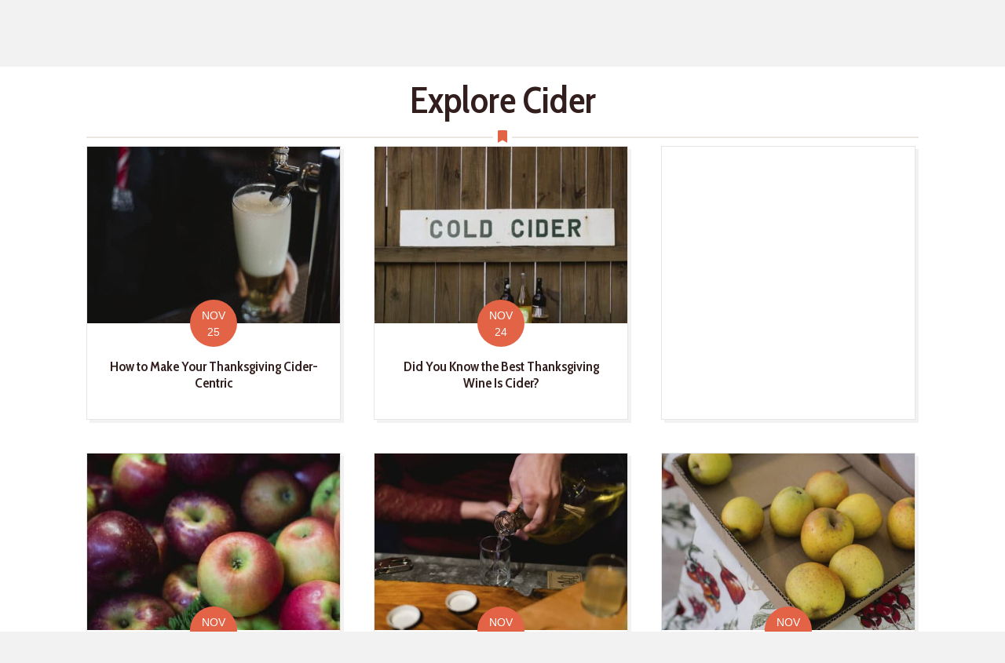

--- FILE ---
content_type: text/html; charset=UTF-8
request_url: https://www.ciderculture.com/explore-cider/page/86/
body_size: 14672
content:
<!DOCTYPE html>
<html lang="en-US">
<head>
<!-- Google Tag Manager -->
<script>(function(w,d,s,l,i){w[l]=w[l]||[];w[l].push({'gtm.start':
new Date().getTime(),event:'gtm.js'});var f=d.getElementsByTagName(s)[0],
j=d.createElement(s),dl=l!='dataLayer'?'&l='+l:'';j.async=true;j.src=
'https://www.googletagmanager.com/gtm.js?id='+i+dl;f.parentNode.insertBefore(j,f);
})(window,document,'script','dataLayer','GTM-KCKX5QC');</script>
<!-- End Google Tag Manager -->
<meta charset="UTF-8" />
<meta name='viewport' content='width=device-width, initial-scale=1.0' />
<meta http-equiv='X-UA-Compatible' content='IE=edge' />
<link rel="profile" href="https://gmpg.org/xfn/11" />
<meta name='robots' content='index, follow, max-image-preview:large, max-snippet:-1, max-video-preview:-1' />

	<!-- This site is optimized with the Yoast SEO plugin v26.7 - https://yoast.com/wordpress/plugins/seo/ -->
	<title>Explore Cider - Cider Culture</title>
	<link rel="canonical" href="https://www.ciderculture.com/explore-cider/" />
	<meta property="og:locale" content="en_US" />
	<meta property="og:type" content="article" />
	<meta property="og:title" content="Explore Cider - Cider Culture" />
	<meta property="og:description" content="Apr 27 5 Cider Recipes to Try for the Kentucky Derby and Cinco de Mayo Apr 26 Weird &#038; Wild: Try These 9 Ciders Featuring Unusual Flavors &#038; Unique Fruits Apr 14 7 Ciders to Put You in a Springtime State-of-Mind Apr 13 Cider Review: Peak Light Cider&#8217;s Field Run Semi-Dry Cider Apr 13 Cidermaker&hellip;" />
	<meta property="og:url" content="https://www.ciderculture.com/explore-cider/" />
	<meta property="og:site_name" content="Cider Culture" />
	<meta property="article:publisher" content="https://www.facebook.com/Cider-Culture-1691359791095073/" />
	<meta property="article:modified_time" content="2021-04-28T10:51:25+00:00" />
	<meta property="og:image" content="https://www.ciderculture.com/wp-content/uploads/bb-plugin/cache/Cider-REcipes-Chicken-Tacos-with-Salsa-Verde_5-640x427-landscape.jpg" />
	<meta name="twitter:card" content="summary_large_image" />
	<script type="application/ld+json" class="yoast-schema-graph">{"@context":"https://schema.org","@graph":[{"@type":"WebPage","@id":"https://www.ciderculture.com/explore-cider/","url":"https://www.ciderculture.com/explore-cider/","name":"Explore Cider - Cider Culture","isPartOf":{"@id":"https://www.ciderculture.com/#website"},"primaryImageOfPage":{"@id":"https://www.ciderculture.com/explore-cider/#primaryimage"},"image":{"@id":"https://www.ciderculture.com/explore-cider/#primaryimage"},"thumbnailUrl":"https://www.ciderculture.com/wp-content/uploads/bb-plugin/cache/Cider-REcipes-Chicken-Tacos-with-Salsa-Verde_5-640x427-landscape.jpg","datePublished":"2021-01-07T02:18:32+00:00","dateModified":"2021-04-28T10:51:25+00:00","inLanguage":"en-US","potentialAction":[{"@type":"ReadAction","target":["https://www.ciderculture.com/explore-cider/"]}]},{"@type":"ImageObject","inLanguage":"en-US","@id":"https://www.ciderculture.com/explore-cider/#primaryimage","url":"https://www.ciderculture.com/wp-content/uploads/bb-plugin/cache/Cider-REcipes-Chicken-Tacos-with-Salsa-Verde_5-640x427-landscape.jpg","contentUrl":"https://www.ciderculture.com/wp-content/uploads/bb-plugin/cache/Cider-REcipes-Chicken-Tacos-with-Salsa-Verde_5-640x427-landscape.jpg"},{"@type":"WebSite","@id":"https://www.ciderculture.com/#website","url":"https://www.ciderculture.com/","name":"Cider Culture","description":"Celebrating the culture of cider producers and consumers.","potentialAction":[{"@type":"SearchAction","target":{"@type":"EntryPoint","urlTemplate":"https://www.ciderculture.com/?s={search_term_string}"},"query-input":{"@type":"PropertyValueSpecification","valueRequired":true,"valueName":"search_term_string"}}],"inLanguage":"en-US"}]}</script>
	<!-- / Yoast SEO plugin. -->


<link rel='dns-prefetch' href='//fonts.googleapis.com' />
<link href='https://fonts.gstatic.com' crossorigin rel='preconnect' />
<link rel="alternate" type="application/rss+xml" title="Cider Culture &raquo; Feed" href="https://www.ciderculture.com/feed/" />
<link rel="alternate" type="application/rss+xml" title="Cider Culture &raquo; Comments Feed" href="https://www.ciderculture.com/comments/feed/" />
<link rel="alternate" title="oEmbed (JSON)" type="application/json+oembed" href="https://www.ciderculture.com/wp-json/oembed/1.0/embed?url=https%3A%2F%2Fwww.ciderculture.com%2Fexplore-cider%2F" />
<link rel="alternate" title="oEmbed (XML)" type="text/xml+oembed" href="https://www.ciderculture.com/wp-json/oembed/1.0/embed?url=https%3A%2F%2Fwww.ciderculture.com%2Fexplore-cider%2F&#038;format=xml" />
<link rel="preload" href="https://www.ciderculture.com/wp-content/plugins/bb-plugin/fonts/fontawesome/5.15.4/webfonts/fa-solid-900.woff2" as="font" type="font/woff2" crossorigin="anonymous">
<!-- www.ciderculture.com is managing ads with Advanced Ads 2.0.16 – https://wpadvancedads.com/ --><script id="cider-ready">
			window.advanced_ads_ready=function(e,a){a=a||"complete";var d=function(e){return"interactive"===a?"loading"!==e:"complete"===e};d(document.readyState)?e():document.addEventListener("readystatechange",(function(a){d(a.target.readyState)&&e()}),{once:"interactive"===a})},window.advanced_ads_ready_queue=window.advanced_ads_ready_queue||[];		</script>
		<style id='wp-img-auto-sizes-contain-inline-css'>
img:is([sizes=auto i],[sizes^="auto," i]){contain-intrinsic-size:3000px 1500px}
/*# sourceURL=wp-img-auto-sizes-contain-inline-css */
</style>
<style id='wp-emoji-styles-inline-css'>

	img.wp-smiley, img.emoji {
		display: inline !important;
		border: none !important;
		box-shadow: none !important;
		height: 1em !important;
		width: 1em !important;
		margin: 0 0.07em !important;
		vertical-align: -0.1em !important;
		background: none !important;
		padding: 0 !important;
	}
/*# sourceURL=wp-emoji-styles-inline-css */
</style>
<style id='wp-block-library-inline-css'>
:root{--wp-block-synced-color:#7a00df;--wp-block-synced-color--rgb:122,0,223;--wp-bound-block-color:var(--wp-block-synced-color);--wp-editor-canvas-background:#ddd;--wp-admin-theme-color:#007cba;--wp-admin-theme-color--rgb:0,124,186;--wp-admin-theme-color-darker-10:#006ba1;--wp-admin-theme-color-darker-10--rgb:0,107,160.5;--wp-admin-theme-color-darker-20:#005a87;--wp-admin-theme-color-darker-20--rgb:0,90,135;--wp-admin-border-width-focus:2px}@media (min-resolution:192dpi){:root{--wp-admin-border-width-focus:1.5px}}.wp-element-button{cursor:pointer}:root .has-very-light-gray-background-color{background-color:#eee}:root .has-very-dark-gray-background-color{background-color:#313131}:root .has-very-light-gray-color{color:#eee}:root .has-very-dark-gray-color{color:#313131}:root .has-vivid-green-cyan-to-vivid-cyan-blue-gradient-background{background:linear-gradient(135deg,#00d084,#0693e3)}:root .has-purple-crush-gradient-background{background:linear-gradient(135deg,#34e2e4,#4721fb 50%,#ab1dfe)}:root .has-hazy-dawn-gradient-background{background:linear-gradient(135deg,#faaca8,#dad0ec)}:root .has-subdued-olive-gradient-background{background:linear-gradient(135deg,#fafae1,#67a671)}:root .has-atomic-cream-gradient-background{background:linear-gradient(135deg,#fdd79a,#004a59)}:root .has-nightshade-gradient-background{background:linear-gradient(135deg,#330968,#31cdcf)}:root .has-midnight-gradient-background{background:linear-gradient(135deg,#020381,#2874fc)}:root{--wp--preset--font-size--normal:16px;--wp--preset--font-size--huge:42px}.has-regular-font-size{font-size:1em}.has-larger-font-size{font-size:2.625em}.has-normal-font-size{font-size:var(--wp--preset--font-size--normal)}.has-huge-font-size{font-size:var(--wp--preset--font-size--huge)}.has-text-align-center{text-align:center}.has-text-align-left{text-align:left}.has-text-align-right{text-align:right}.has-fit-text{white-space:nowrap!important}#end-resizable-editor-section{display:none}.aligncenter{clear:both}.items-justified-left{justify-content:flex-start}.items-justified-center{justify-content:center}.items-justified-right{justify-content:flex-end}.items-justified-space-between{justify-content:space-between}.screen-reader-text{border:0;clip-path:inset(50%);height:1px;margin:-1px;overflow:hidden;padding:0;position:absolute;width:1px;word-wrap:normal!important}.screen-reader-text:focus{background-color:#ddd;clip-path:none;color:#444;display:block;font-size:1em;height:auto;left:5px;line-height:normal;padding:15px 23px 14px;text-decoration:none;top:5px;width:auto;z-index:100000}html :where(.has-border-color){border-style:solid}html :where([style*=border-top-color]){border-top-style:solid}html :where([style*=border-right-color]){border-right-style:solid}html :where([style*=border-bottom-color]){border-bottom-style:solid}html :where([style*=border-left-color]){border-left-style:solid}html :where([style*=border-width]){border-style:solid}html :where([style*=border-top-width]){border-top-style:solid}html :where([style*=border-right-width]){border-right-style:solid}html :where([style*=border-bottom-width]){border-bottom-style:solid}html :where([style*=border-left-width]){border-left-style:solid}html :where(img[class*=wp-image-]){height:auto;max-width:100%}:where(figure){margin:0 0 1em}html :where(.is-position-sticky){--wp-admin--admin-bar--position-offset:var(--wp-admin--admin-bar--height,0px)}@media screen and (max-width:600px){html :where(.is-position-sticky){--wp-admin--admin-bar--position-offset:0px}}

/*# sourceURL=wp-block-library-inline-css */
</style><style id='global-styles-inline-css'>
:root{--wp--preset--aspect-ratio--square: 1;--wp--preset--aspect-ratio--4-3: 4/3;--wp--preset--aspect-ratio--3-4: 3/4;--wp--preset--aspect-ratio--3-2: 3/2;--wp--preset--aspect-ratio--2-3: 2/3;--wp--preset--aspect-ratio--16-9: 16/9;--wp--preset--aspect-ratio--9-16: 9/16;--wp--preset--color--black: #000000;--wp--preset--color--cyan-bluish-gray: #abb8c3;--wp--preset--color--white: #ffffff;--wp--preset--color--pale-pink: #f78da7;--wp--preset--color--vivid-red: #cf2e2e;--wp--preset--color--luminous-vivid-orange: #ff6900;--wp--preset--color--luminous-vivid-amber: #fcb900;--wp--preset--color--light-green-cyan: #7bdcb5;--wp--preset--color--vivid-green-cyan: #00d084;--wp--preset--color--pale-cyan-blue: #8ed1fc;--wp--preset--color--vivid-cyan-blue: #0693e3;--wp--preset--color--vivid-purple: #9b51e0;--wp--preset--color--fl-heading-text: #331e1e;--wp--preset--color--fl-body-bg: #f2f2f2;--wp--preset--color--fl-body-text: #483535;--wp--preset--color--fl-accent: #9b3e55;--wp--preset--color--fl-accent-hover: #9b1f3e;--wp--preset--color--fl-topbar-bg: #ffffff;--wp--preset--color--fl-topbar-text: #000000;--wp--preset--color--fl-topbar-link: #428bca;--wp--preset--color--fl-topbar-hover: #428bca;--wp--preset--color--fl-header-bg: #ffffff;--wp--preset--color--fl-header-text: #555555;--wp--preset--color--fl-header-link: #555555;--wp--preset--color--fl-header-hover: #000000;--wp--preset--color--fl-nav-bg: #ffffff;--wp--preset--color--fl-nav-link: #428bca;--wp--preset--color--fl-nav-hover: #428bca;--wp--preset--color--fl-content-bg: #ffffff;--wp--preset--color--fl-footer-widgets-bg: #9b3e55;--wp--preset--color--fl-footer-widgets-text: #ffffff;--wp--preset--color--fl-footer-widgets-link: #ffffff;--wp--preset--color--fl-footer-widgets-hover: #ffffff;--wp--preset--color--fl-footer-bg: #6e6e84;--wp--preset--color--fl-footer-text: #ffffff;--wp--preset--color--fl-footer-link: #ffffff;--wp--preset--color--fl-footer-hover: #ffffff;--wp--preset--gradient--vivid-cyan-blue-to-vivid-purple: linear-gradient(135deg,rgb(6,147,227) 0%,rgb(155,81,224) 100%);--wp--preset--gradient--light-green-cyan-to-vivid-green-cyan: linear-gradient(135deg,rgb(122,220,180) 0%,rgb(0,208,130) 100%);--wp--preset--gradient--luminous-vivid-amber-to-luminous-vivid-orange: linear-gradient(135deg,rgb(252,185,0) 0%,rgb(255,105,0) 100%);--wp--preset--gradient--luminous-vivid-orange-to-vivid-red: linear-gradient(135deg,rgb(255,105,0) 0%,rgb(207,46,46) 100%);--wp--preset--gradient--very-light-gray-to-cyan-bluish-gray: linear-gradient(135deg,rgb(238,238,238) 0%,rgb(169,184,195) 100%);--wp--preset--gradient--cool-to-warm-spectrum: linear-gradient(135deg,rgb(74,234,220) 0%,rgb(151,120,209) 20%,rgb(207,42,186) 40%,rgb(238,44,130) 60%,rgb(251,105,98) 80%,rgb(254,248,76) 100%);--wp--preset--gradient--blush-light-purple: linear-gradient(135deg,rgb(255,206,236) 0%,rgb(152,150,240) 100%);--wp--preset--gradient--blush-bordeaux: linear-gradient(135deg,rgb(254,205,165) 0%,rgb(254,45,45) 50%,rgb(107,0,62) 100%);--wp--preset--gradient--luminous-dusk: linear-gradient(135deg,rgb(255,203,112) 0%,rgb(199,81,192) 50%,rgb(65,88,208) 100%);--wp--preset--gradient--pale-ocean: linear-gradient(135deg,rgb(255,245,203) 0%,rgb(182,227,212) 50%,rgb(51,167,181) 100%);--wp--preset--gradient--electric-grass: linear-gradient(135deg,rgb(202,248,128) 0%,rgb(113,206,126) 100%);--wp--preset--gradient--midnight: linear-gradient(135deg,rgb(2,3,129) 0%,rgb(40,116,252) 100%);--wp--preset--font-size--small: 13px;--wp--preset--font-size--medium: 20px;--wp--preset--font-size--large: 36px;--wp--preset--font-size--x-large: 42px;--wp--preset--spacing--20: 0.44rem;--wp--preset--spacing--30: 0.67rem;--wp--preset--spacing--40: 1rem;--wp--preset--spacing--50: 1.5rem;--wp--preset--spacing--60: 2.25rem;--wp--preset--spacing--70: 3.38rem;--wp--preset--spacing--80: 5.06rem;--wp--preset--shadow--natural: 6px 6px 9px rgba(0, 0, 0, 0.2);--wp--preset--shadow--deep: 12px 12px 50px rgba(0, 0, 0, 0.4);--wp--preset--shadow--sharp: 6px 6px 0px rgba(0, 0, 0, 0.2);--wp--preset--shadow--outlined: 6px 6px 0px -3px rgb(255, 255, 255), 6px 6px rgb(0, 0, 0);--wp--preset--shadow--crisp: 6px 6px 0px rgb(0, 0, 0);}:where(.is-layout-flex){gap: 0.5em;}:where(.is-layout-grid){gap: 0.5em;}body .is-layout-flex{display: flex;}.is-layout-flex{flex-wrap: wrap;align-items: center;}.is-layout-flex > :is(*, div){margin: 0;}body .is-layout-grid{display: grid;}.is-layout-grid > :is(*, div){margin: 0;}:where(.wp-block-columns.is-layout-flex){gap: 2em;}:where(.wp-block-columns.is-layout-grid){gap: 2em;}:where(.wp-block-post-template.is-layout-flex){gap: 1.25em;}:where(.wp-block-post-template.is-layout-grid){gap: 1.25em;}.has-black-color{color: var(--wp--preset--color--black) !important;}.has-cyan-bluish-gray-color{color: var(--wp--preset--color--cyan-bluish-gray) !important;}.has-white-color{color: var(--wp--preset--color--white) !important;}.has-pale-pink-color{color: var(--wp--preset--color--pale-pink) !important;}.has-vivid-red-color{color: var(--wp--preset--color--vivid-red) !important;}.has-luminous-vivid-orange-color{color: var(--wp--preset--color--luminous-vivid-orange) !important;}.has-luminous-vivid-amber-color{color: var(--wp--preset--color--luminous-vivid-amber) !important;}.has-light-green-cyan-color{color: var(--wp--preset--color--light-green-cyan) !important;}.has-vivid-green-cyan-color{color: var(--wp--preset--color--vivid-green-cyan) !important;}.has-pale-cyan-blue-color{color: var(--wp--preset--color--pale-cyan-blue) !important;}.has-vivid-cyan-blue-color{color: var(--wp--preset--color--vivid-cyan-blue) !important;}.has-vivid-purple-color{color: var(--wp--preset--color--vivid-purple) !important;}.has-black-background-color{background-color: var(--wp--preset--color--black) !important;}.has-cyan-bluish-gray-background-color{background-color: var(--wp--preset--color--cyan-bluish-gray) !important;}.has-white-background-color{background-color: var(--wp--preset--color--white) !important;}.has-pale-pink-background-color{background-color: var(--wp--preset--color--pale-pink) !important;}.has-vivid-red-background-color{background-color: var(--wp--preset--color--vivid-red) !important;}.has-luminous-vivid-orange-background-color{background-color: var(--wp--preset--color--luminous-vivid-orange) !important;}.has-luminous-vivid-amber-background-color{background-color: var(--wp--preset--color--luminous-vivid-amber) !important;}.has-light-green-cyan-background-color{background-color: var(--wp--preset--color--light-green-cyan) !important;}.has-vivid-green-cyan-background-color{background-color: var(--wp--preset--color--vivid-green-cyan) !important;}.has-pale-cyan-blue-background-color{background-color: var(--wp--preset--color--pale-cyan-blue) !important;}.has-vivid-cyan-blue-background-color{background-color: var(--wp--preset--color--vivid-cyan-blue) !important;}.has-vivid-purple-background-color{background-color: var(--wp--preset--color--vivid-purple) !important;}.has-black-border-color{border-color: var(--wp--preset--color--black) !important;}.has-cyan-bluish-gray-border-color{border-color: var(--wp--preset--color--cyan-bluish-gray) !important;}.has-white-border-color{border-color: var(--wp--preset--color--white) !important;}.has-pale-pink-border-color{border-color: var(--wp--preset--color--pale-pink) !important;}.has-vivid-red-border-color{border-color: var(--wp--preset--color--vivid-red) !important;}.has-luminous-vivid-orange-border-color{border-color: var(--wp--preset--color--luminous-vivid-orange) !important;}.has-luminous-vivid-amber-border-color{border-color: var(--wp--preset--color--luminous-vivid-amber) !important;}.has-light-green-cyan-border-color{border-color: var(--wp--preset--color--light-green-cyan) !important;}.has-vivid-green-cyan-border-color{border-color: var(--wp--preset--color--vivid-green-cyan) !important;}.has-pale-cyan-blue-border-color{border-color: var(--wp--preset--color--pale-cyan-blue) !important;}.has-vivid-cyan-blue-border-color{border-color: var(--wp--preset--color--vivid-cyan-blue) !important;}.has-vivid-purple-border-color{border-color: var(--wp--preset--color--vivid-purple) !important;}.has-vivid-cyan-blue-to-vivid-purple-gradient-background{background: var(--wp--preset--gradient--vivid-cyan-blue-to-vivid-purple) !important;}.has-light-green-cyan-to-vivid-green-cyan-gradient-background{background: var(--wp--preset--gradient--light-green-cyan-to-vivid-green-cyan) !important;}.has-luminous-vivid-amber-to-luminous-vivid-orange-gradient-background{background: var(--wp--preset--gradient--luminous-vivid-amber-to-luminous-vivid-orange) !important;}.has-luminous-vivid-orange-to-vivid-red-gradient-background{background: var(--wp--preset--gradient--luminous-vivid-orange-to-vivid-red) !important;}.has-very-light-gray-to-cyan-bluish-gray-gradient-background{background: var(--wp--preset--gradient--very-light-gray-to-cyan-bluish-gray) !important;}.has-cool-to-warm-spectrum-gradient-background{background: var(--wp--preset--gradient--cool-to-warm-spectrum) !important;}.has-blush-light-purple-gradient-background{background: var(--wp--preset--gradient--blush-light-purple) !important;}.has-blush-bordeaux-gradient-background{background: var(--wp--preset--gradient--blush-bordeaux) !important;}.has-luminous-dusk-gradient-background{background: var(--wp--preset--gradient--luminous-dusk) !important;}.has-pale-ocean-gradient-background{background: var(--wp--preset--gradient--pale-ocean) !important;}.has-electric-grass-gradient-background{background: var(--wp--preset--gradient--electric-grass) !important;}.has-midnight-gradient-background{background: var(--wp--preset--gradient--midnight) !important;}.has-small-font-size{font-size: var(--wp--preset--font-size--small) !important;}.has-medium-font-size{font-size: var(--wp--preset--font-size--medium) !important;}.has-large-font-size{font-size: var(--wp--preset--font-size--large) !important;}.has-x-large-font-size{font-size: var(--wp--preset--font-size--x-large) !important;}
/*# sourceURL=global-styles-inline-css */
</style>

<style id='classic-theme-styles-inline-css'>
/*! This file is auto-generated */
.wp-block-button__link{color:#fff;background-color:#32373c;border-radius:9999px;box-shadow:none;text-decoration:none;padding:calc(.667em + 2px) calc(1.333em + 2px);font-size:1.125em}.wp-block-file__button{background:#32373c;color:#fff;text-decoration:none}
/*# sourceURL=/wp-includes/css/classic-themes.min.css */
</style>
<link rel='stylesheet' id='font-awesome-5-css' href='https://www.ciderculture.com/wp-content/plugins/bb-plugin/fonts/fontawesome/5.15.4/css/all.min.css?ver=2.10.0.5' media='all' />
<link rel='stylesheet' id='font-awesome-css' href='https://www.ciderculture.com/wp-content/plugins/bb-plugin/fonts/fontawesome/5.15.4/css/v4-shims.min.css?ver=2.10.0.5' media='all' />
<link rel='stylesheet' id='fl-builder-layout-126491-css' href='https://www.ciderculture.com/wp-content/uploads/bb-plugin/cache/126491-layout.css?ver=a2d1f72a25933b8783c60b29ac6f21d2' media='all' />
<link rel='stylesheet' id='fontawesome-css' href='https://www.ciderculture.com/wp-content/plugins/subscribe-to-unlock-lite/fontawesome/css/all.min.css?ver=1.3.1' media='all' />
<link rel='stylesheet' id='stul-frontend-style-css' href='https://www.ciderculture.com/wp-content/plugins/subscribe-to-unlock-lite//css/stul-frontend.css?ver=1.3.1' media='all' />
<link rel='stylesheet' id='fl-builder-layout-bundle-73c3e3c47df084855b00c1cefaa79438-css' href='https://www.ciderculture.com/wp-content/uploads/bb-plugin/cache/73c3e3c47df084855b00c1cefaa79438-layout-bundle.css?ver=2.10.0.5-1.5.2.1' media='all' />
<link rel='stylesheet' id='icss-custom-styles-css' href='https://www.ciderculture.com/wp-content/plugins/instant-css/public/custom.css?ver=1610366424' media='all' />
<link rel='stylesheet' id='jquery-magnificpopup-css' href='https://www.ciderculture.com/wp-content/plugins/bb-plugin/css/jquery.magnificpopup.css?ver=2.10.0.5' media='all' />
<link rel='stylesheet' id='bootstrap-css' href='https://www.ciderculture.com/wp-content/themes/bb-theme/css/bootstrap.min.css?ver=1.7.19.1' media='all' />
<link rel='stylesheet' id='fl-automator-skin-css' href='https://www.ciderculture.com/wp-content/uploads/bb-theme/skin-696d0d7f446ee.css?ver=1.7.19.1' media='all' />
<link rel='stylesheet' id='pp-animate-css' href='https://www.ciderculture.com/wp-content/plugins/bbpowerpack/assets/css/animate.min.css?ver=3.5.1' media='all' />
<link rel='stylesheet' id='fl-builder-google-fonts-abad03c4bf75301ab2fd594e820d188d-css' href='//fonts.googleapis.com/css?family=Cabin+Condensed%3A600%2C400&#038;ver=6.9' media='all' />
<script src="https://www.ciderculture.com/wp-includes/js/jquery/jquery.min.js?ver=3.7.1" id="jquery-core-js"></script>
<script src="https://www.ciderculture.com/wp-includes/js/jquery/jquery-migrate.min.js?ver=3.4.1" id="jquery-migrate-js"></script>
<script id="stul-frontend-script-js-extra">
var stul_frontend_obj = {"ajax_url":"https://www.ciderculture.com/wp-admin/admin-ajax.php","ajax_nonce":"0b0e0c5c4a"};
//# sourceURL=stul-frontend-script-js-extra
</script>
<script src="https://www.ciderculture.com/wp-content/plugins/subscribe-to-unlock-lite//js/stul-frontend.js?ver=1.3.1" id="stul-frontend-script-js"></script>
<script src="https://www.ciderculture.com/wp-content/plugins/wp-retina-2x/app/picturefill.min.js?ver=1766379672" id="wr2x-picturefill-js-js"></script>
<script id="advanced-ads-advanced-js-js-extra">
var advads_options = {"blog_id":"1","privacy":{"enabled":false,"consent-method":"0","custom-cookie-name":"","custom-cookie-value":"","state":"not_needed"}};
//# sourceURL=advanced-ads-advanced-js-js-extra
</script>
<script src="https://www.ciderculture.com/wp-content/plugins/advanced-ads/public/assets/js/advanced.min.js?ver=2.0.16" id="advanced-ads-advanced-js-js"></script>
<link rel="https://api.w.org/" href="https://www.ciderculture.com/wp-json/" /><link rel="alternate" title="JSON" type="application/json" href="https://www.ciderculture.com/wp-json/wp/v2/pages/126491" /><link rel="EditURI" type="application/rsd+xml" title="RSD" href="https://www.ciderculture.com/xmlrpc.php?rsd" />
<meta name="generator" content="WordPress 6.9" />
<link rel='shortlink' href='https://www.ciderculture.com/?p=126491' />
		<script>
			var bb_powerpack = {
				ajaxurl: 'https://www.ciderculture.com/wp-admin/admin-ajax.php'
			};
		</script>
		<style type="text/css">
.feedzy-rss-link-icon:after {
	content: url("https://www.ciderculture.com/wp-content/plugins/feedzy-rss-feeds/img/external-link.png");
	margin-left: 3px;
}
</style>
				<script type="text/javascript">
			var advadsCfpQueue = [];
			var advadsCfpAd = function( adID ) {
				if ( 'undefined' === typeof advadsProCfp ) {
					advadsCfpQueue.push( adID )
				} else {
					advadsProCfp.addElement( adID )
				}
			}
		</script>
		<script id="mcjs">!function(c,h,i,m,p){m=c.createElement(h),p=c.getElementsByTagName(h)[0],m.async=1,m.src=i,p.parentNode.insertBefore(m,p)}(document,"script","https://chimpstatic.com/mcjs-connected/js/users/bbb18e239d3f549d61adeff5c/ce72b5e9a9c4718f89bfdcc70.js");</script>		<style id="wp-custom-css">
			/*
You can add your own CSS here.

Click the help icon above to learn more.
*/

iframe.instagram-media {
	margin-right: auto !important;
	margin-left: auto !important;
}		</style>
		<link rel="stylesheet" href="https://www.ciderculture.com/wp-content/themes/cider-culture/dist/main.css" /></head>
<body class="paged wp-singular page-template-default page page-id-126491 paged-86 page-paged-86 wp-theme-bb-theme wp-child-theme-cider-culture fl-builder fl-builder-2-10-0-5 fl-themer-1-5-2-1 fl-theme-1-7-19-1 fl-no-js fl-theme-builder-footer fl-theme-builder-footer-footer-default fl-theme-builder-header fl-theme-builder-header-header-default fl-theme-builder-singular fl-theme-builder-singular-singluar-page path--explore-cider fl-framework-bootstrap fl-preset-default fl-full-width fl-search-active aa-prefix-cider-" itemscope="itemscope" itemtype="https://schema.org/WebPage">
<!-- Google Tag Manager (noscript) -->
<noscript><iframe src="https://www.googletagmanager.com/ns.html?id=GTM-KCKX5QC"
height="0" width="0" style="display:none;visibility:hidden"></iframe></noscript>
<!-- End Google Tag Manager (noscript) -->
<a aria-label="Skip to content" class="fl-screen-reader-text" href="#fl-main-content">Skip to content</a><div class="fl-page">
	<header class="fl-builder-content fl-builder-content-126411 fl-builder-global-templates-locked" data-post-id="126411" data-type="header" data-sticky="0" data-sticky-on="" data-sticky-breakpoint="medium" data-shrink="0" data-overlay="0" data-overlay-bg="default" data-shrink-image-height="50px" role="banner" itemscope="itemscope" itemtype="http://schema.org/WPHeader"><div class="fl-row fl-row-full-width fl-row-bg-photo fl-node-5ff3d099451ff fl-row-default-height fl-row-align-center fl-row-bg-overlay" data-node="5ff3d099451ff">
	<div class="fl-row-content-wrap">
						<div class="fl-row-content fl-row-full-width fl-node-content">
		
<div class="fl-col-group fl-node-5ff3d09945205 fl-col-group-equal-height fl-col-group-align-center fl-col-group-custom-width" data-node="5ff3d09945205">
			<div class="fl-col fl-node-5ff3d09945207 fl-col-bg-color fl-col-small fl-col-small-custom-width" data-node="5ff3d09945207">
	<div class="fl-col-content fl-node-content"><div class="fl-module fl-module-photo fl-node-5ff3e273f410f" data-node="5ff3e273f410f">
	<div class="fl-module-content fl-node-content">
		<div role="figure" class="fl-photo fl-photo-align-left" itemscope itemtype="https://schema.org/ImageObject">
	<div class="fl-photo-content fl-photo-img-png">
				<a href="/" target="_self" itemprop="url">
				<img loading="lazy" decoding="async" class="fl-photo-img wp-image-80335 size-medium" src="https://www.ciderculture.com/wp-content/uploads/2016/12/Cider-Culture-Logo@2x-300x26.png" alt="Cider-Culture-Logo@2x" height="26" width="300" title="Cider-Culture-Logo@2x"  data-no-lazy="1" itemprop="image" srcset="https://www.ciderculture.com/wp-content/uploads/2016/12/Cider-Culture-Logo@2x-300x26.png 300w, https://www.ciderculture.com/wp-content/uploads/2016/12/Cider-Culture-Logo@2x.png 600w" sizes="auto, (max-width: 300px) 100vw, 300px" />
				</a>
					</div>
	</div>
	</div>
</div>
</div>
</div>
			<div class="fl-col fl-node-5ff3d09945208 fl-col-bg-color fl-col-small-custom-width" data-node="5ff3d09945208">
	<div class="fl-col-content fl-node-content"><div id="main-menu" class="fl-module fl-module-menu fl-node-5ff3d0994520a" data-node="5ff3d0994520a">
	<div class="fl-module-content fl-node-content">
		<div class="fl-menu fl-menu-responsive-toggle-mobile">
	<button class="fl-menu-mobile-toggle hamburger fl-content-ui-button" aria-haspopup="menu" aria-label="Menu"><span class="fl-menu-icon svg-container"><svg version="1.1" class="hamburger-menu" xmlns="http://www.w3.org/2000/svg" xmlns:xlink="http://www.w3.org/1999/xlink" viewBox="0 0 512 512">
<rect class="fl-hamburger-menu-top" width="512" height="102"/>
<rect class="fl-hamburger-menu-middle" y="205" width="512" height="102"/>
<rect class="fl-hamburger-menu-bottom" y="410" width="512" height="102"/>
</svg>
</span></button>	<div class="fl-clear"></div>
	<nav role="navigation" aria-label="Menu" itemscope="itemscope" itemtype="https://schema.org/SiteNavigationElement"><ul id="menu-main-menu-aca" class="menu fl-menu-horizontal fl-toggle-arrows"><li id="menu-item-126414" class="menu-item menu-item-type-post_type menu-item-object-page"><a role="menuitem" href="https://www.ciderculture.com/pick-cider/">Pick Cider</a></li><li id="menu-item-126415" class="menu-item menu-item-type-taxonomy menu-item-object-category"><a role="menuitem" href="https://www.ciderculture.com/category/cider-makers/">Meet Cider Makers</a></li><li id="menu-item-126496" class="menu-item menu-item-type-post_type menu-item-object-page current-menu-item page_item page-item-126491 current_page_item"><a role="menuitem" href="https://www.ciderculture.com/explore-cider/" aria-current="page">Explore Cider</a></li><li id="menu-item-126500" class="menu-item menu-item-type-post_type menu-item-object-page menu-item-has-children fl-has-submenu"><div class="fl-has-submenu-container"><a role="menuitem" href="https://www.ciderculture.com/cider-education/">Cider Education</a><span role="button" tabindex="0" role="menuitem" aria-label="Cider Education submenu toggle" aria-haspopup="menu" aria-expanded="false" aria-controls="sub-menu-126500" class="fl-menu-toggle fl-content-ui-button"></span></div><ul id="sub-menu-126500" class="sub-menu" role="menu">	<li id="menu-item-126651" class="menu-item menu-item-type-post_type menu-item-object-page"><a role="menuitem" href="https://www.ciderculture.com/cider-school/">Cider School</a></li></ul></li><li id="menu-item-126418" class="menu-item menu-item-type-taxonomy menu-item-object-category"><a role="menuitem" href="https://www.ciderculture.com/category/cider-news/">Cider News</a></li><li id="menu-item-126648" class="menu-item menu-item-type-custom menu-item-object-custom menu-item-has-children fl-has-submenu"><div class="fl-has-submenu-container"><a role="menuitem" href="#">Resources</a><span role="button" tabindex="0" role="menuitem" aria-label="Resources submenu toggle" aria-haspopup="menu" aria-expanded="false" aria-controls="sub-menu-126648" class="fl-menu-toggle fl-content-ui-button"></span></div><ul id="sub-menu-126648" class="sub-menu" role="menu">	<li id="menu-item-126420" class="menu-item menu-item-type-custom menu-item-object-custom"><a role="menuitem" target="_blank" href="https://ciderassociation.org/">American Cider Association <i class="fa fa-external-link-alt"></i></a></li>	<li id="menu-item-126649" class="menu-item menu-item-type-post_type menu-item-object-page"><a role="menuitem" href="https://www.ciderculture.com/contact/">Advertising + Sponsorship</a></li>	<li id="menu-item-126650" class="menu-item menu-item-type-post_type menu-item-object-page"><a role="menuitem" href="https://www.ciderculture.com/about/">About Us</a></li></ul></li><li id="menu-item-126481" class="menu-item menu-item-type-custom menu-item-object-custom"><a role="menuitem" href="https://cidercraftmag.com/locator/">Find Cideries <i class="fa fa-external-link-alt"></i></a></li></ul></nav></div>
	</div>
</div>
</div>
</div>
	</div>
		</div>
	</div>
</div>
</header>	<div id="fl-main-content" class="fl-page-content" itemprop="mainContentOfPage" role="main">

		
<div class="fl-content-full container">
	<div class="row">
		<div class="fl-content col-md-12">
			<article class="fl-post post-126491 page type-page status-publish hentry" id="fl-post-126491" itemscope="itemscope" itemtype="https://schema.org/CreativeWork">

			<div class="fl-post-content clearfix" itemprop="text">
		<div class="fl-builder-content fl-builder-content-126491 fl-builder-content-primary fl-builder-global-templates-locked" data-post-id="126491"><div class="fl-row fl-row-fixed-width fl-row-bg-none fl-node-5ff6703da0fc1 fl-row-default-height fl-row-align-center" data-node="5ff6703da0fc1">
	<div class="fl-row-content-wrap">
						<div class="fl-row-content fl-row-fixed-width fl-node-content">
		
<div class="fl-col-group fl-node-5ff6703da3369" data-node="5ff6703da3369">
			<div class="fl-col fl-node-5ff6703da3428 fl-col-bg-color" data-node="5ff6703da3428">
	<div class="fl-col-content fl-node-content"><div class="fl-module fl-module-heading fl-node-5ffdf04c06800" data-node="5ffdf04c06800">
	<div class="fl-module-content fl-node-content">
		<h1 class="fl-heading">
		<span class="fl-heading-text">Explore Cider</span>
	</h1>
	</div>
</div>
<div class="fl-module fl-module-pp-line-separator fl-node-5ffdf041a3da6" data-node="5ffdf041a3da6">
	<div class="fl-module-content fl-node-content">
		<div class="pp-line-separator-wrap">
					<div class="pp-line-separator-inner pp-line-icon center">
			<div class="pp-line-separator-inner pp-icon-image">
									<div class="pp-line-separator pp-icon-wrap">
						<span class="pp-icon fa fa-bookmark"></span>
					</div>
							</div>
		</div>
	</div>
	</div>
</div>
<div class="fl-module fl-module-pp-content-grid fl-node-5ff6703da0e99 --insert-ads--2" data-node="5ff6703da0e99">
	<div class="fl-module-content fl-node-content">
		<div class="pp-posts-wrapper">
	
	<div class="pp-content-posts">
		<div class="pp-content-post-grid pp-equal-height pp-paged-scroll-to clearfix" itemscope="itemscope" itemtype="https://schema.org/Blog">
			
				
<div class="pp-content-post pp-content-grid-post pp-grid-style-6 post-63045 post type-post status-publish format-standard has-post-thumbnail hentry category-cider-culture tag-cider tag-thanksgiving" itemscope itemtype="https://schema.org/BlogPosting" data-id="63045">

	<meta itemscope itemprop="mainEntityOfPage" itemtype="https://schema.org/WebPage" itemid="https://www.ciderculture.com/how-to-make-your-thanksgiving-cider-centric/" content="How to Make Your Thanksgiving Cider-Centric" /><meta itemprop="datePublished" content="2015-11-25" /><meta itemprop="dateModified" content="2016-12-04" /><div itemprop="publisher" itemscope itemtype="https://schema.org/Organization"><meta itemprop="name" content="Cider Culture"></div><div itemscope itemprop="author" itemtype="https://schema.org/Person"><meta itemprop="url" content="https://www.ciderculture.com/author/mattcassidy/" /><meta itemprop="name" content="Matt Cassidy" /></div><div itemscope itemprop="image" itemtype="https://schema.org/ImageObject"><meta itemprop="url" content="https://www.ciderculture.com/wp-content/uploads/2015/11/cider-on-tap-2.jpg" /><meta itemprop="width" content="1200" /><meta itemprop="height" content="799" /></div><div itemprop="interactionStatistic" itemscope itemtype="https://schema.org/InteractionCounter"><meta itemprop="interactionType" content="https://schema.org/CommentAction" /><meta itemprop="userInteractionCount" content="0" /></div>
	
					<a class="pp-post-link" href="https://www.ciderculture.com/how-to-make-your-thanksgiving-cider-centric/" title="How to Make Your Thanksgiving Cider-Centric"></a>
		
		
		
					<div class="pp-content-grid-image pp-post-image">
    					<div class="pp-post-featured-img">
				<figure class="fl-photo fl-photo-align-center fl-photo-crop-landscape" itemscope itemtype="https://schema.org/ImageObject">
	<div class="fl-photo-content fl-photo-img-jpg">
				<img fetchpriority="high" decoding="async" class="fl-photo-img wp-image-63063 size-large" src="https://www.ciderculture.com/wp-content/uploads/bb-plugin/cache/cider-on-tap-2-640x426-landscape-effbf65c8a1037d4cdaa45ba10a137cf-.jpg" alt="Credit: Alexandra Whitney Photography
tags: cider, draft, glass, tap" data-no-lazy="1" height="426" width="640" title="cider on tap"  />
					</div>
	</figure>
			</div>
		    
			
		
				<div class="pp-content-post-date pp-post-meta">
							<span class="pp-post-month">Nov</span>
				<span class="pp-post-day">25</span>
					</div>
			</div>
		
		<div class="pp-content-grid-inner pp-content-body clearfix">
			
			
			<div class="pp-content-post-data">
									<h3 class="pp-content-grid-title pp-post-title" itemprop="headline">
														How to Make Your Thanksgiving Cider-Centric											</h3>
									
								<div class="pp-content-post-meta pp-post-meta">
					
					
																										</div>
				
				
				
				
				
				
				
				
			</div>
			
					</div>

			</div>

<div class="pp-content-post pp-content-grid-post pp-post-2n pp-grid-style-6 post-62933 post type-post status-publish format-standard has-post-thumbnail hentry category-cider-culture tag-cider tag-thanksgiving" itemscope itemtype="https://schema.org/BlogPosting" data-id="62933">

	<meta itemscope itemprop="mainEntityOfPage" itemtype="https://schema.org/WebPage" itemid="https://www.ciderculture.com/did-you-know-the-best-thanksgiving-wine-is-cider/" content="Did You Know the Best Thanksgiving Wine Is Cider?" /><meta itemprop="datePublished" content="2015-11-24" /><meta itemprop="dateModified" content="2016-12-04" /><div itemprop="publisher" itemscope itemtype="https://schema.org/Organization"><meta itemprop="name" content="Cider Culture"></div><div itemscope itemprop="author" itemtype="https://schema.org/Person"><meta itemprop="url" content="https://www.ciderculture.com/author/stephaniea/" /><meta itemprop="name" content="Stephanie Anderson" /></div><div itemscope itemprop="image" itemtype="https://schema.org/ImageObject"><meta itemprop="url" content="https://www.ciderculture.com/wp-content/uploads/2015/11/cider.jpg" /><meta itemprop="width" content="1200" /><meta itemprop="height" content="1803" /></div><div itemprop="interactionStatistic" itemscope itemtype="https://schema.org/InteractionCounter"><meta itemprop="interactionType" content="https://schema.org/CommentAction" /><meta itemprop="userInteractionCount" content="0" /></div>
	
					<a class="pp-post-link" href="https://www.ciderculture.com/did-you-know-the-best-thanksgiving-wine-is-cider/" title="Did You Know the Best Thanksgiving Wine Is Cider?"></a>
		
		
		
					<div class="pp-content-grid-image pp-post-image">
    					<div class="pp-post-featured-img">
				<figure class="fl-photo fl-photo-align-center fl-photo-crop-landscape" itemscope itemtype="https://schema.org/ImageObject">
	<div class="fl-photo-content fl-photo-img-jpg">
				<img loading="lazy" decoding="async" class="fl-photo-img wp-image-62974 size-large" src="https://www.ciderculture.com/wp-content/uploads/bb-plugin/cache/cider-426x640-landscape-22bab446abb19a25475aa33caf0e6ef8-.jpg" alt="Credit: Alexandra Whitney Photography
Tags: cider, hard cider, apple cider" data-no-lazy="1" height="640" width="426" title="cider"  />
					</div>
	</figure>
			</div>
		    
			
		
				<div class="pp-content-post-date pp-post-meta">
							<span class="pp-post-month">Nov</span>
				<span class="pp-post-day">24</span>
					</div>
			</div>
		
		<div class="pp-content-grid-inner pp-content-body clearfix">
			
			
			<div class="pp-content-post-data">
									<h3 class="pp-content-grid-title pp-post-title" itemprop="headline">
														Did You Know the Best Thanksgiving Wine Is Cider?											</h3>
									
								<div class="pp-content-post-meta pp-post-meta">
					
					
																										</div>
				
				
				
				
				
				
				
				
			</div>
			
					</div>

			</div>

<div class="pp-content-post pp-content-grid-post pp-post-2n pp-grid-style-6 post--1 ad type-ad status-publish hentry" style="height:auto !important;">
  <div class="cider-post-grid" id="cider-780214333"><div data-cider-trackid="125185" data-cider-trackbid="1" class="cider-target" id="cider-3839537607"><style>.embed-container { position: relative; padding-bottom: 83.333333%; height: 0; overflow: hidden; max-width: 100%; } .embed-container iframe, .embed-container object, .embed-container embed { position: absolute; top: 0; left: 0; width: 100%; height: 100%; }</style><div class='embed-container'><iframe src='https://www.youtube.com/embed/kgCdDNuQs68' frameborder='0' allowfullscreen></iframe></div></div></div></div>

<div class="pp-content-post pp-content-grid-post pp-post-2n pp-grid-style-6 post-62329 post type-post status-publish format-standard has-post-thumbnail hentry category-cider-culture tag-boston tag-cider tag-cider-culture tag-shacksbury-cider" itemscope itemtype="https://schema.org/BlogPosting" data-id="62329">

	<meta itemscope itemprop="mainEntityOfPage" itemtype="https://schema.org/WebPage" itemid="https://www.ciderculture.com/the-hunt-for-the-1-billion-apple/" content="The Hunt for the $1 Billion Apple" /><meta itemprop="datePublished" content="2015-11-17" /><meta itemprop="dateModified" content="2016-12-04" /><div itemprop="publisher" itemscope itemtype="https://schema.org/Organization"><meta itemprop="name" content="Cider Culture"></div><div itemscope itemprop="author" itemtype="https://schema.org/Person"><meta itemprop="url" content="https://www.ciderculture.com/author/stephaniea/" /><meta itemprop="name" content="Stephanie Anderson" /></div><div itemscope itemprop="image" itemtype="https://schema.org/ImageObject"><meta itemprop="url" content="https://www.ciderculture.com/wp-content/uploads/2015/09/Apples-Alexandra-Whitney-Photography.jpg" /><meta itemprop="width" content="1200" /><meta itemprop="height" content="1803" /></div><div itemprop="interactionStatistic" itemscope itemtype="https://schema.org/InteractionCounter"><meta itemprop="interactionType" content="https://schema.org/CommentAction" /><meta itemprop="userInteractionCount" content="0" /></div>
	
					<a class="pp-post-link" href="https://www.ciderculture.com/the-hunt-for-the-1-billion-apple/" title="The Hunt for the $1 Billion Apple"></a>
		
		
		
					<div class="pp-content-grid-image pp-post-image">
    					<div class="pp-post-featured-img">
				<figure class="fl-photo fl-photo-align-center fl-photo-crop-landscape" itemscope itemtype="https://schema.org/ImageObject">
	<div class="fl-photo-content fl-photo-img-jpg">
				<img loading="lazy" decoding="async" class="fl-photo-img wp-image-28998 size-large" src="https://www.ciderculture.com/wp-content/uploads/bb-plugin/cache/Apples-Alexandra-Whitney-Photography-426x640-landscape-699e3603b7aac68c8deb9aa26b161614-.jpg" alt="Photo credit: Alexandra Whitney Photography; Tags: apples" data-no-lazy="1" height="640" width="426" title="Apples"  />
					</div>
	</figure>
			</div>
		    
			
		
				<div class="pp-content-post-date pp-post-meta">
							<span class="pp-post-month">Nov</span>
				<span class="pp-post-day">17</span>
					</div>
			</div>
		
		<div class="pp-content-grid-inner pp-content-body clearfix">
			
			
			<div class="pp-content-post-data">
									<h3 class="pp-content-grid-title pp-post-title" itemprop="headline">
														The Hunt for the $1 Billion Apple											</h3>
									
								<div class="pp-content-post-meta pp-post-meta">
					
					
																										</div>
				
				
				
				
				
				
				
				
			</div>
			
					</div>

			</div>

<div class="pp-content-post pp-content-grid-post pp-grid-style-6 post-62380 post type-post status-publish format-standard has-post-thumbnail hentry category-cider-consumer-trends tag-apples tag-cider tag-feral-cider tag-the-tasting-table tag-wild-cider" itemscope itemtype="https://schema.org/BlogPosting" data-id="62380">

	<meta itemscope itemprop="mainEntityOfPage" itemtype="https://schema.org/WebPage" itemid="https://www.ciderculture.com/what-you-need-to-know-about-feral-cider-its-makers/" content="What You Need to Know About Feral Cider &#038; Its Makers" /><meta itemprop="datePublished" content="2015-11-16" /><meta itemprop="dateModified" content="2016-12-04" /><div itemprop="publisher" itemscope itemtype="https://schema.org/Organization"><meta itemprop="name" content="Cider Culture"></div><div itemscope itemprop="author" itemtype="https://schema.org/Person"><meta itemprop="url" content="https://www.ciderculture.com/author/mattcassidy/" /><meta itemprop="name" content="Matt Cassidy" /></div><div itemscope itemprop="image" itemtype="https://schema.org/ImageObject"><meta itemprop="url" content="https://www.ciderculture.com/wp-content/uploads/2015/11/cider-pour.jpg" /><meta itemprop="width" content="1200" /><meta itemprop="height" content="799" /></div><div itemprop="interactionStatistic" itemscope itemtype="https://schema.org/InteractionCounter"><meta itemprop="interactionType" content="https://schema.org/CommentAction" /><meta itemprop="userInteractionCount" content="0" /></div>
	
					<a class="pp-post-link" href="https://www.ciderculture.com/what-you-need-to-know-about-feral-cider-its-makers/" title="What You Need to Know About Feral Cider &#038; Its Makers"></a>
		
		
		
					<div class="pp-content-grid-image pp-post-image">
    					<div class="pp-post-featured-img">
				<figure class="fl-photo fl-photo-align-center fl-photo-crop-landscape" itemscope itemtype="https://schema.org/ImageObject">
	<div class="fl-photo-content fl-photo-img-jpg">
				<img loading="lazy" decoding="async" class="fl-photo-img wp-image-62406 size-large" src="https://www.ciderculture.com/wp-content/uploads/bb-plugin/cache/cider-pour-640x426-landscape-520cdfd2c0b0007fc1e2857859265ab5-.jpg" alt="Credit: Alexandra Whitney Photography
Tags: hard cider, apple cider, cider jug, cider glass" data-no-lazy="1" height="426" width="640" title="cider pour"  />
					</div>
	</figure>
			</div>
		    
			
		
				<div class="pp-content-post-date pp-post-meta">
							<span class="pp-post-month">Nov</span>
				<span class="pp-post-day">16</span>
					</div>
			</div>
		
		<div class="pp-content-grid-inner pp-content-body clearfix">
			
			
			<div class="pp-content-post-data">
									<h3 class="pp-content-grid-title pp-post-title" itemprop="headline">
														What You Need to Know About Feral Cider &#038; Its Makers											</h3>
									
								<div class="pp-content-post-meta pp-post-meta">
					
					
																										</div>
				
				
				
				
				
				
				
				
			</div>
			
					</div>

			</div>

<div class="pp-content-post pp-content-grid-post pp-post-2n pp-grid-style-6 post-62360 post type-post status-publish format-standard has-post-thumbnail hentry category-cider-tasting tag-aaron-burr-cider tag-andy-brennan tag-apples tag-cider tag-gramercy-tavern tag-new-york" itemscope itemtype="https://schema.org/BlogPosting" data-id="62360">

	<meta itemscope itemprop="mainEntityOfPage" itemtype="https://schema.org/WebPage" itemid="https://www.ciderculture.com/the-story-behind-gramercy-taverns-illustrious-aaron-burr-cider/" content="The Story Behind Gramercy Tavern’s Illustrious Aaron Burr Cider" /><meta itemprop="datePublished" content="2015-11-16" /><meta itemprop="dateModified" content="2015-11-16" /><div itemprop="publisher" itemscope itemtype="https://schema.org/Organization"><meta itemprop="name" content="Cider Culture"></div><div itemscope itemprop="author" itemtype="https://schema.org/Person"><meta itemprop="url" content="https://www.ciderculture.com/author/mattcassidy/" /><meta itemprop="name" content="Matt Cassidy" /></div><div itemscope itemprop="image" itemtype="https://schema.org/ImageObject"><meta itemprop="url" content="https://www.ciderculture.com/wp-content/uploads/2015/11/apples-5.jpg" /><meta itemprop="width" content="1200" /><meta itemprop="height" content="799" /></div><div itemprop="interactionStatistic" itemscope itemtype="https://schema.org/InteractionCounter"><meta itemprop="interactionType" content="https://schema.org/CommentAction" /><meta itemprop="userInteractionCount" content="0" /></div>
	
					<a class="pp-post-link" href="https://www.ciderculture.com/the-story-behind-gramercy-taverns-illustrious-aaron-burr-cider/" title="The Story Behind Gramercy Tavern’s Illustrious Aaron Burr Cider"></a>
		
		
		
					<div class="pp-content-grid-image pp-post-image">
    					<div class="pp-post-featured-img">
				<figure class="fl-photo fl-photo-align-center fl-photo-crop-landscape" itemscope itemtype="https://schema.org/ImageObject">
	<div class="fl-photo-content fl-photo-img-jpg">
				<img loading="lazy" decoding="async" class="fl-photo-img wp-image-62405 size-large" src="https://www.ciderculture.com/wp-content/uploads/bb-plugin/cache/apples-5-640x426-landscape-c9d7a6c9086a6007922898aab9a8e7ef-.jpg" alt="Credit: Alexandra Whitney Photography
Tags: cider, cider apples, box of apples" data-no-lazy="1" height="426" width="640" title="apples"  />
					</div>
	</figure>
			</div>
		    
			
		
				<div class="pp-content-post-date pp-post-meta">
							<span class="pp-post-month">Nov</span>
				<span class="pp-post-day">16</span>
					</div>
			</div>
		
		<div class="pp-content-grid-inner pp-content-body clearfix">
			
			
			<div class="pp-content-post-data">
									<h3 class="pp-content-grid-title pp-post-title" itemprop="headline">
														The Story Behind Gramercy Tavern’s Illustrious Aaron Burr Cider											</h3>
									
								<div class="pp-content-post-meta pp-post-meta">
					
					
																										</div>
				
				
				
				
				
				
				
				
			</div>
			
					</div>

			</div>

<div class="pp-content-post pp-content-grid-post pp-grid-style-6 post-62185 post type-post status-publish format-standard has-post-thumbnail hentry category-cider-consumer-trends tag-cider-trends tag-craft-cider" itemscope itemtype="https://schema.org/BlogPosting" data-id="62185">

	<meta itemscope itemprop="mainEntityOfPage" itemtype="https://schema.org/WebPage" itemid="https://www.ciderculture.com/is-craft-cider-here-to-stay/" content="Is Craft Cider Here to Stay?" /><meta itemprop="datePublished" content="2015-11-12" /><meta itemprop="dateModified" content="2016-12-04" /><div itemprop="publisher" itemscope itemtype="https://schema.org/Organization"><meta itemprop="name" content="Cider Culture"></div><div itemscope itemprop="author" itemtype="https://schema.org/Person"><meta itemprop="url" content="https://www.ciderculture.com/author/kristenkwiatkowski/" /><meta itemprop="name" content="Kristen Kwiatkowski" /></div><div itemscope itemprop="image" itemtype="https://schema.org/ImageObject"><meta itemprop="url" content="https://www.ciderculture.com/wp-content/uploads/2015/11/Cider-Flights.jpg" /><meta itemprop="width" content="1200" /><meta itemprop="height" content="799" /></div><div itemprop="interactionStatistic" itemscope itemtype="https://schema.org/InteractionCounter"><meta itemprop="interactionType" content="https://schema.org/CommentAction" /><meta itemprop="userInteractionCount" content="0" /></div>
	
					<a class="pp-post-link" href="https://www.ciderculture.com/is-craft-cider-here-to-stay/" title="Is Craft Cider Here to Stay?"></a>
		
		
		
					<div class="pp-content-grid-image pp-post-image">
    					<div class="pp-post-featured-img">
				<figure class="fl-photo fl-photo-align-center fl-photo-crop-landscape" itemscope itemtype="https://schema.org/ImageObject">
	<div class="fl-photo-content fl-photo-img-jpg">
				<img loading="lazy" decoding="async" class="fl-photo-img wp-image-62003 size-large" src="https://www.ciderculture.com/wp-content/uploads/bb-plugin/cache/Cider-Flights-640x426-landscape-a7dee1eb00565913db69cfc20f74944a-.jpg" alt="Photo credit: Alexandra Whitney Photography; Tags: cider, cider flight" data-no-lazy="1" height="426" width="640" title="Cider Flights"  />
					</div>
	</figure>
			</div>
		    
			
		
				<div class="pp-content-post-date pp-post-meta">
							<span class="pp-post-month">Nov</span>
				<span class="pp-post-day">12</span>
					</div>
			</div>
		
		<div class="pp-content-grid-inner pp-content-body clearfix">
			
			
			<div class="pp-content-post-data">
									<h3 class="pp-content-grid-title pp-post-title" itemprop="headline">
														Is Craft Cider Here to Stay?											</h3>
									
								<div class="pp-content-post-meta pp-post-meta">
					
					
																										</div>
				
				
				
				
				
				
				
				
			</div>
			
					</div>

			</div>

<div class="pp-content-post pp-content-grid-post pp-post-2n pp-grid-style-6 post-62108 post type-post status-publish format-standard has-post-thumbnail hentry category-cider-consumer-trends tag-aaron-burr-cidery tag-cider tag-cidery tag-eden-specialty-ciders tag-farnum-hill tag-fish-game-quarterly tag-new-york tag-steve-wood tag-wassail" itemscope itemtype="https://schema.org/BlogPosting" data-id="62108">

	<meta itemscope itemprop="mainEntityOfPage" itemtype="https://schema.org/WebPage" itemid="https://www.ciderculture.com/read-this-esteemed-new-yorkers-discuss-why-cider-is-the-fastest-growing-beverage-in-nation/" content="Read This: Esteemed New Yorkers Discuss Why Cider Is the Fastest Growing Beverage in Nation" /><meta itemprop="datePublished" content="2015-11-11" /><meta itemprop="dateModified" content="2016-12-04" /><div itemprop="publisher" itemscope itemtype="https://schema.org/Organization"><meta itemprop="name" content="Cider Culture"></div><div itemscope itemprop="author" itemtype="https://schema.org/Person"><meta itemprop="url" content="https://www.ciderculture.com/author/mattcassidy/" /><meta itemprop="name" content="Matt Cassidy" /></div><div itemscope itemprop="image" itemtype="https://schema.org/ImageObject"><meta itemprop="url" content="https://www.ciderculture.com/wp-content/uploads/2015/11/4.24.15Rich-MaryEngagement772.jpg" /><meta itemprop="width" content="1200" /><meta itemprop="height" content="798" /></div><div itemprop="interactionStatistic" itemscope itemtype="https://schema.org/InteractionCounter"><meta itemprop="interactionType" content="https://schema.org/CommentAction" /><meta itemprop="userInteractionCount" content="0" /></div>
	
					<a class="pp-post-link" href="https://www.ciderculture.com/read-this-esteemed-new-yorkers-discuss-why-cider-is-the-fastest-growing-beverage-in-nation/" title="Read This: Esteemed New Yorkers Discuss Why Cider Is the Fastest Growing Beverage in Nation"></a>
		
		
		
					<div class="pp-content-grid-image pp-post-image">
    					<div class="pp-post-featured-img">
				<figure class="fl-photo fl-photo-align-center fl-photo-crop-landscape" itemscope itemtype="https://schema.org/ImageObject">
	<div class="fl-photo-content fl-photo-img-jpg">
				<img loading="lazy" decoding="async" class="fl-photo-img wp-image-62109 size-large" src="https://www.ciderculture.com/wp-content/uploads/bb-plugin/cache/4.24.15Rich-MaryEngagement772-640x426-landscape-ce078ea7f28a7b503afac02bf801dac6-.jpg" alt="Credit: Alexandra Whitney Photography

Tags: Cider" data-no-lazy="1" height="426" width="640" title="Cider"  />
					</div>
	</figure>
			</div>
		    
			
		
				<div class="pp-content-post-date pp-post-meta">
							<span class="pp-post-month">Nov</span>
				<span class="pp-post-day">11</span>
					</div>
			</div>
		
		<div class="pp-content-grid-inner pp-content-body clearfix">
			
			
			<div class="pp-content-post-data">
									<h3 class="pp-content-grid-title pp-post-title" itemprop="headline">
														Read This: Esteemed New Yorkers Discuss Why Cider Is the Fastest Growing Beverage in Nation											</h3>
									
								<div class="pp-content-post-meta pp-post-meta">
					
					
																										</div>
				
				
				
				
				
				
				
				
			</div>
			
					</div>

			</div>

<div class="pp-content-post pp-content-grid-post pp-grid-style-6 post-61933 post type-post status-publish format-standard has-post-thumbnail hentry category-cider-consumer-trends tag-cider tag-drink-trends tag-hard-cider tag-imbibe" itemscope itemtype="https://schema.org/BlogPosting" data-id="61933">

	<meta itemscope itemprop="mainEntityOfPage" itemtype="https://schema.org/WebPage" itemid="https://www.ciderculture.com/is-craft-cider-going-mainstream/" content="Is Craft Cider Going Mainstream?" /><meta itemprop="datePublished" content="2015-11-10" /><meta itemprop="dateModified" content="2016-12-04" /><div itemprop="publisher" itemscope itemtype="https://schema.org/Organization"><meta itemprop="name" content="Cider Culture"></div><div itemscope itemprop="author" itemtype="https://schema.org/Person"><meta itemprop="url" content="https://www.ciderculture.com/author/stephaniea/" /><meta itemprop="name" content="Stephanie Anderson" /></div><div itemscope itemprop="image" itemtype="https://schema.org/ImageObject"><meta itemprop="url" content="https://www.ciderculture.com/wp-content/uploads/2015/11/TTD_Apple_In_Baskets.jpg" /><meta itemprop="width" content="604" /><meta itemprop="height" content="417" /></div><div itemprop="interactionStatistic" itemscope itemtype="https://schema.org/InteractionCounter"><meta itemprop="interactionType" content="https://schema.org/CommentAction" /><meta itemprop="userInteractionCount" content="0" /></div>
	
					<a class="pp-post-link" href="https://www.ciderculture.com/is-craft-cider-going-mainstream/" title="Is Craft Cider Going Mainstream?"></a>
		
		
		
					<div class="pp-content-grid-image pp-post-image">
    					<div class="pp-post-featured-img">
				<figure class="fl-photo fl-photo-align-center fl-photo-crop-landscape" itemscope itemtype="https://schema.org/ImageObject">
	<div class="fl-photo-content fl-photo-img-jpg">
				<img loading="lazy" decoding="async" class="fl-photo-img wp-image-61949 size-full" src="https://www.ciderculture.com/wp-content/uploads/bb-plugin/cache/TTD_Apple_In_Baskets-landscape-6514e353966d5d0e6c48db9ad529b3d5-.jpg" alt="apples in baskets by Michele K" data-no-lazy="1" height="417" width="604" title="TTD_Apple_In_Baskets"  />
					</div>
	</figure>
			</div>
		    
			
		
				<div class="pp-content-post-date pp-post-meta">
							<span class="pp-post-month">Nov</span>
				<span class="pp-post-day">10</span>
					</div>
			</div>
		
		<div class="pp-content-grid-inner pp-content-body clearfix">
			
			
			<div class="pp-content-post-data">
									<h3 class="pp-content-grid-title pp-post-title" itemprop="headline">
														Is Craft Cider Going Mainstream?											</h3>
									
								<div class="pp-content-post-meta pp-post-meta">
					
					
																										</div>
				
				
				
				
				
				
				
				
			</div>
			
					</div>

			</div>

<div class="pp-content-post pp-content-grid-post pp-post-2n pp-grid-style-6 post-51464 post type-post status-publish format-standard has-post-thumbnail hentry category-cider-culture tag-alpenfire tag-apples tag-bittersharp tag-bittersweet tag-cider tag-cider-culture tag-ciderworks tag-cidery tag-distillery-lane-ciderworks tag-ez-orchards tag-farnum-hill tag-flame tag-kingston-black tag-serious-eats" itemscope itemtype="https://schema.org/BlogPosting" data-id="51464">

	<meta itemscope itemprop="mainEntityOfPage" itemtype="https://schema.org/WebPage" itemid="https://www.ciderculture.com/the-411-on-cider-apples-what-you-should-know-about-them/" content="The 411 on Cider Apples &#038; What You Should Know About Them" /><meta itemprop="datePublished" content="2015-11-06" /><meta itemprop="dateModified" content="2016-12-04" /><div itemprop="publisher" itemscope itemtype="https://schema.org/Organization"><meta itemprop="name" content="Cider Culture"></div><div itemscope itemprop="author" itemtype="https://schema.org/Person"><meta itemprop="url" content="https://www.ciderculture.com/author/mattcassidy/" /><meta itemprop="name" content="Matt Cassidy" /></div><div itemscope itemprop="image" itemtype="https://schema.org/ImageObject"><meta itemprop="url" content="https://www.ciderculture.com/wp-content/uploads/2015/11/jacks-apples-1-1024x683.jpg" /><meta itemprop="width" content="1024" /><meta itemprop="height" content="683" /></div><div itemprop="interactionStatistic" itemscope itemtype="https://schema.org/InteractionCounter"><meta itemprop="interactionType" content="https://schema.org/CommentAction" /><meta itemprop="userInteractionCount" content="0" /></div>
	
					<a class="pp-post-link" href="https://www.ciderculture.com/the-411-on-cider-apples-what-you-should-know-about-them/" title="The 411 on Cider Apples &#038; What You Should Know About Them"></a>
		
		
		
					<div class="pp-content-grid-image pp-post-image">
    					<div class="pp-post-featured-img">
				<figure class="fl-photo fl-photo-align-center fl-photo-crop-landscape" itemscope itemtype="https://schema.org/ImageObject">
	<div class="fl-photo-content fl-photo-img-jpg">
				<img loading="lazy" decoding="async" class="fl-photo-img wp-image-51784 size-large" src="https://www.ciderculture.com/wp-content/uploads/bb-plugin/cache/jacks-apples-1-1024x683-640x427-landscape-ad0f4cea1775b0682070dd0ccdc56505-.jpg" alt="Credit: Jack&#039;s Hard Cider
tags: apples, green apples" data-no-lazy="1" height="427" width="640" title="jacks-apples"  />
					</div>
	</figure>
			</div>
		    
			
		
				<div class="pp-content-post-date pp-post-meta">
							<span class="pp-post-month">Nov</span>
				<span class="pp-post-day">06</span>
					</div>
			</div>
		
		<div class="pp-content-grid-inner pp-content-body clearfix">
			
			
			<div class="pp-content-post-data">
									<h3 class="pp-content-grid-title pp-post-title" itemprop="headline">
														The 411 on Cider Apples &#038; What You Should Know About Them											</h3>
									
								<div class="pp-content-post-meta pp-post-meta">
					
					
																										</div>
				
				
				
				
				
				
				
				
			</div>
			
					</div>

			</div>

<div class="pp-content-post pp-content-grid-post pp-grid-style-6 post-51726 post type-post status-publish format-standard has-post-thumbnail hentry category-cider-culture tag-cider tag-cider-bar tag-cider-cocktail tag-craft-cider tag-infographic" itemscope itemtype="https://schema.org/BlogPosting" data-id="51726">

	<meta itemscope itemprop="mainEntityOfPage" itemtype="https://schema.org/WebPage" itemid="https://www.ciderculture.com/everything-you-need-to-know-about-craft-cider-in-the-united-states/" content="Everything You Need to Know About Craft Cider in the United States" /><meta itemprop="datePublished" content="2015-11-06" /><meta itemprop="dateModified" content="2016-12-04" /><div itemprop="publisher" itemscope itemtype="https://schema.org/Organization"><meta itemprop="name" content="Cider Culture"></div><div itemscope itemprop="author" itemtype="https://schema.org/Person"><meta itemprop="url" content="https://www.ciderculture.com/author/mattcassidy/" /><meta itemprop="name" content="Matt Cassidy" /></div><div itemscope itemprop="image" itemtype="https://schema.org/ImageObject"><meta itemprop="url" content="https://www.ciderculture.com/wp-content/uploads/2015/11/cider-2.jpg" /><meta itemprop="width" content="1200" /><meta itemprop="height" content="799" /></div><div itemprop="interactionStatistic" itemscope itemtype="https://schema.org/InteractionCounter"><meta itemprop="interactionType" content="https://schema.org/CommentAction" /><meta itemprop="userInteractionCount" content="0" /></div>
	
					<a class="pp-post-link" href="https://www.ciderculture.com/everything-you-need-to-know-about-craft-cider-in-the-united-states/" title="Everything You Need to Know About Craft Cider in the United States"></a>
		
		
		
					<div class="pp-content-grid-image pp-post-image">
    					<div class="pp-post-featured-img">
				<figure class="fl-photo fl-photo-align-center fl-photo-crop-landscape" itemscope itemtype="https://schema.org/ImageObject">
	<div class="fl-photo-content fl-photo-img-jpg">
				<img loading="lazy" decoding="async" class="fl-photo-img wp-image-51758 size-large" src="https://www.ciderculture.com/wp-content/uploads/bb-plugin/cache/cider-2-640x426-landscape-b81b5c3552101d0f0f428b46bf54e0f2-.jpg" alt="Credit: Alexandra Whitney Photography
tags: apple cider, hard cider, cheers, toast" data-no-lazy="1" height="426" width="640" title="cider"  />
					</div>
	</figure>
			</div>
		    
			
		
				<div class="pp-content-post-date pp-post-meta">
							<span class="pp-post-month">Nov</span>
				<span class="pp-post-day">06</span>
					</div>
			</div>
		
		<div class="pp-content-grid-inner pp-content-body clearfix">
			
			
			<div class="pp-content-post-data">
									<h3 class="pp-content-grid-title pp-post-title" itemprop="headline">
														Everything You Need to Know About Craft Cider in the United States											</h3>
									
								<div class="pp-content-post-meta pp-post-meta">
					
					
																										</div>
				
				
				
				
				
				
				
				
			</div>
			
					</div>

			</div>

<div class="pp-content-post pp-content-grid-post pp-post-2n pp-grid-style-6 post-51590 post type-post status-publish format-standard has-post-thumbnail hentry category-destination-cider tag-cider tag-down-east tag-hard-cider tag-maine" itemscope itemtype="https://schema.org/BlogPosting" data-id="51590">

	<meta itemscope itemprop="mainEntityOfPage" itemtype="https://schema.org/WebPage" itemid="https://www.ciderculture.com/maines-hard-cider-industry-is-ready-for-a-comeback/" content="Maine’s Hard Cider Industry Is Ready for a Comeback" /><meta itemprop="datePublished" content="2015-11-05" /><meta itemprop="dateModified" content="2016-12-04" /><div itemprop="publisher" itemscope itemtype="https://schema.org/Organization"><meta itemprop="name" content="Cider Culture"></div><div itemscope itemprop="author" itemtype="https://schema.org/Person"><meta itemprop="url" content="https://www.ciderculture.com/author/stephaniea/" /><meta itemprop="name" content="Stephanie Anderson" /></div><div itemscope itemprop="image" itemtype="https://schema.org/ImageObject"><meta itemprop="url" content="https://www.ciderculture.com/wp-content/uploads/2015/11/apple-edited1.jpg" /><meta itemprop="width" content="1200" /><meta itemprop="height" content="889" /></div><div itemprop="interactionStatistic" itemscope itemtype="https://schema.org/InteractionCounter"><meta itemprop="interactionType" content="https://schema.org/CommentAction" /><meta itemprop="userInteractionCount" content="0" /></div>
	
					<a class="pp-post-link" href="https://www.ciderculture.com/maines-hard-cider-industry-is-ready-for-a-comeback/" title="Maine’s Hard Cider Industry Is Ready for a Comeback"></a>
		
		
		
					<div class="pp-content-grid-image pp-post-image">
    					<div class="pp-post-featured-img">
				<figure class="fl-photo fl-photo-align-center fl-photo-crop-landscape" itemscope itemtype="https://schema.org/ImageObject">
	<div class="fl-photo-content fl-photo-img-jpg">
				<img loading="lazy" decoding="async" class="fl-photo-img wp-image-51607 size-large" src="https://www.ciderculture.com/wp-content/uploads/bb-plugin/cache/apple-edited1-640x474-landscape-18e7c8b73cf87f931fe30e574144a7b6-.jpg" alt="Credit: Mary Bigham
Tags: apples, red apples, apple orchard, apple tree, cider, hard cider" data-no-lazy="1" height="474" width="640" title="apple"  />
					</div>
	</figure>
			</div>
		    
			
		
				<div class="pp-content-post-date pp-post-meta">
							<span class="pp-post-month">Nov</span>
				<span class="pp-post-day">05</span>
					</div>
			</div>
		
		<div class="pp-content-grid-inner pp-content-body clearfix">
			
			
			<div class="pp-content-post-data">
									<h3 class="pp-content-grid-title pp-post-title" itemprop="headline">
														Maine’s Hard Cider Industry Is Ready for a Comeback											</h3>
									
								<div class="pp-content-post-meta pp-post-meta">
					
					
																										</div>
				
				
				
				
				
				
				
				
			</div>
			
					</div>

			</div>

								<div class="pp-grid-space"></div>
				
					</div>

		<div class="fl-clear"></div>

		
					<div class="pp-content-grid-pagination fl-builder-pagination">
				<ul class='page-numbers'>
	<li><a class="prev page-numbers" href="https://www.ciderculture.com/explore-cider/page/85/">&laquo; Previous</a></li>
	<li><a class="page-numbers" href="https://www.ciderculture.com/explore-cider/">1</a></li>
	<li><span class="page-numbers dots">&hellip;</span></li>
	<li><a class="page-numbers" href="https://www.ciderculture.com/explore-cider/page/84/">84</a></li>
	<li><a class="page-numbers" href="https://www.ciderculture.com/explore-cider/page/85/">85</a></li>
	<li><span aria-current="page" class="page-numbers current">86</span></li>
	<li><a class="page-numbers" href="https://www.ciderculture.com/explore-cider/page/87/">87</a></li>
	<li><a class="page-numbers" href="https://www.ciderculture.com/explore-cider/page/88/">88</a></li>
	<li><a class="next page-numbers" href="https://www.ciderculture.com/explore-cider/page/87/">Next &raquo;</a></li>
</ul>
			</div>

										
		</div><!-- .pp-content-posts -->
	
	</div>
	</div>
</div>
</div>
</div>
	</div>
		</div>
	</div>
</div>
</div>	</div><!-- .fl-post-content -->
	
</article>

<!-- .fl-post -->
		</div>
	</div>
</div>


	</div><!-- .fl-page-content -->
	<footer class="fl-builder-content fl-builder-content-117931 fl-builder-global-templates-locked" data-post-id="117931" data-type="footer" itemscope="itemscope" itemtype="http://schema.org/WPFooter"><div class="fl-row fl-row-fixed-width fl-row-bg-none fl-node-5a71fa76600a7 fl-row-default-height fl-row-align-center" data-node="5a71fa76600a7">
	<div class="fl-row-content-wrap">
						<div class="fl-row-content fl-row-fixed-width fl-node-content">
		
<div class="fl-col-group fl-node-5a71fa7663221" data-node="5a71fa7663221">
			<div class="fl-col fl-node-5a71fa76632d8 fl-col-bg-color fl-col-small" data-node="5a71fa76632d8">
	<div class="fl-col-content fl-node-content"><div class="fl-module fl-module-button fl-node-5ff8ccab6720a" data-node="5ff8ccab6720a">
	<div class="fl-module-content fl-node-content">
		<div class="fl-button-wrap fl-button-width-full fl-button-left">
			<a href="/contact/"  target="_self"  class="fl-button" >
							<span class="fl-button-text">Advertising<br />& Sponsorship</span>
					</a>
</div>
	</div>
</div>
</div>
</div>
			<div class="fl-col fl-node-5a71fa766334b fl-col-bg-color fl-col-small" data-node="5a71fa766334b">
	<div class="fl-col-content fl-node-content"><div class="fl-module fl-module-button fl-node-5ff8cc5acefa2 btns--invert" data-node="5ff8cc5acefa2">
	<div class="fl-module-content fl-node-content">
		<div class="fl-button-wrap fl-button-width-full fl-button-left">
			<a href="https://ciderassociation.org/cider-membership/"  target="_blank" rel="noopener"   class="fl-button"  rel="noopener" >
							<span class="fl-button-text">Join the<br />Association</span>
					</a>
</div>
	</div>
</div>
</div>
</div>
			<div class="fl-col fl-node-5ff8cc7938d13 fl-col-bg-color fl-col-small" data-node="5ff8cc7938d13">
	<div class="fl-col-content fl-node-content"><div class="fl-module fl-module-button fl-node-5a71ff66bd6ac btns--invert" data-node="5a71ff66bd6ac">
	<div class="fl-module-content fl-node-content">
		<div class="fl-button-wrap fl-button-width-full fl-button-left">
			<a href="/contact/editorial-coverage/"  target="_self"  class="fl-button" >
							<span class="fl-button-text">Submit<br />Editorial Info</span>
					</a>
</div>
	</div>
</div>
</div>
</div>
	</div>

<div class="fl-col-group fl-node-5ff8cd1ca19b3" data-node="5ff8cd1ca19b3">
			<div class="fl-col fl-node-5ff8cd1ca1a90 fl-col-bg-color" data-node="5ff8cd1ca1a90">
	<div class="fl-col-content fl-node-content"><div class="fl-module fl-module-separator fl-node-5ff8cd1ca1950" data-node="5ff8cd1ca1950">
	<div class="fl-module-content fl-node-content">
		<div class="fl-separator"></div>
	</div>
</div>
</div>
</div>
	</div>

<div class="fl-col-group fl-node-5ff8cd40f41bb" data-node="5ff8cd40f41bb">
			<div class="fl-col fl-node-5ff8cd50daf39 fl-col-bg-color fl-col-small" data-node="5ff8cd50daf39">
	<div class="fl-col-content fl-node-content"><div class="fl-module fl-module-widget fl-node-5a7200c2aea58 c-search h--h4" data-node="5a7200c2aea58">
	<div class="fl-module-content fl-node-content">
		<div class="fl-widget">
<div class="widget widget_search"><h2 class="widgettitle">Search Cider Culture</h2><form aria-label="Search" method="get" role="search" action="https://www.ciderculture.com/" title="Type and press Enter to search.">
	<input aria-label="Search" type="search" class="fl-search-input form-control" name="s" placeholder="Search"  value="" onfocus="if (this.value === 'Search') { this.value = ''; }" onblur="if (this.value === '') this.value='Search';" />
</form>
</div></div>
	</div>
</div>
</div>
</div>
			<div class="fl-col fl-node-5ff8cd8d20afa fl-col-bg-color fl-col-small" data-node="5ff8cd8d20afa">
	<div class="fl-col-content fl-node-content"><div class="fl-module fl-module-heading fl-node-5a720157500a2" data-node="5a720157500a2">
	<div class="fl-module-content fl-node-content">
		<h4 class="fl-heading">
		<span class="fl-heading-text">Connect With Us</span>
	</h4>
	</div>
</div>
<div class="fl-module fl-module-icon-group fl-node-5a720193a8ccf c-social-icons" data-node="5a720193a8ccf">
	<div class="fl-module-content fl-node-content">
		<div class="fl-icon-group">
	<span class="fl-icon">
								<a href="https://www.instagram.com/ciderculture/" target="_blank" rel="noopener" >
							<i class="fa fa-instagram" aria-hidden="true"></i>
				<span class="sr-only">Instagram</span>
						</a>
			</span>
		<span class="fl-icon">
								<a href="https://www.facebook.com/CiderCulture/" target="_blank" rel="noopener" >
							<i class="fa fa-facebook-square" aria-hidden="true"></i>
				<span class="sr-only">Facebook</span>
						</a>
			</span>
		<span class="fl-icon">
								<a href="https://www.pinterest.com/ciderculture/" target="_blank" rel="noopener" >
							<i class="fa fa-pinterest-square" aria-hidden="true"></i>
				<span class="sr-only">Pinterest</span>
						</a>
			</span>
		<span class="fl-icon">
								<a href="http://eepurl.com/doScQD" target="_blank" rel="noopener" >
							<i class="fas fa-envelope-square" aria-hidden="true"></i>
				<span class="sr-only">Mailing List</span>
						</a>
			</span>
	</div>
	</div>
</div>
</div>
</div>
			<div class="fl-col fl-node-5ff8cda1c66c7 fl-col-bg-color fl-col-small" data-node="5ff8cda1c66c7">
	<div class="fl-col-content fl-node-content"><div class="fl-module fl-module-heading fl-node-5ff8cd9f2d3ca" data-node="5ff8cd9f2d3ca">
	<div class="fl-module-content fl-node-content">
		<h4 class="fl-heading">
		<span class="fl-heading-text">Cider Culture</span>
	</h4>
	</div>
</div>
<div class="fl-module fl-module-html fl-node-5ff8cdcef0633" data-node="5ff8cdcef0633">
	<div class="fl-module-content fl-node-content">
		<div class="fl-html">
	<div><a href="/about/">About Cider Culture</a></div>
<div><a href="https://ciderassociation.org/" target="_blank">American Cider Association</a></div>
<div><a href="/contact/">Contact Us</a></div>
<div><a href="/terms/">Terms and Conditions</a></div></div>
	</div>
</div>
</div>
</div>
	</div>
		</div>
	</div>
</div>
<div class="fl-row fl-row-full-width fl-row-bg-color fl-node-5a71fa10d732c fl-row-default-height fl-row-align-center" data-node="5a71fa10d732c">
	<div class="fl-row-content-wrap">
						<div class="fl-row-content fl-row-fixed-width fl-node-content">
		
<div class="fl-col-group fl-node-5a71fa10d7367" data-node="5a71fa10d7367">
			<div class="fl-col fl-node-5a71fa10d739e fl-col-bg-color" data-node="5a71fa10d739e">
	<div class="fl-col-content fl-node-content"><div class="fl-module fl-module-rich-text fl-node-5a71fa10d73d4" data-node="5a71fa10d73d4">
	<div class="fl-module-content fl-node-content">
		<div class="fl-rich-text">
	<p style="text-align: center;">© 2026 Cider Culture. All Rights Reserved. The official publication of the <a href="https://ciderassociation.org/" target="_blank" rel="noopener">American Cider Association</a>.</p>
</div>
	</div>
</div>
</div>
</div>
	</div>
		</div>
	</div>
</div>
</footer>	</div><!-- .fl-page -->
<script type='text/javascript'>
/* <![CDATA[ */
var advancedAds = {"adHealthNotice":{"enabled":true,"pattern":"AdSense fallback was loaded for empty AdSense ad \"[ad_title]\""},"frontendPrefix":"cider-"};

/* ]]> */
</script>
<script type="speculationrules">
{"prefetch":[{"source":"document","where":{"and":[{"href_matches":"/*"},{"not":{"href_matches":["/wp-*.php","/wp-admin/*","/wp-content/uploads/*","/wp-content/*","/wp-content/plugins/*","/wp-content/themes/cider-culture/*","/wp-content/themes/bb-theme/*","/*\\?(.+)"]}},{"not":{"selector_matches":"a[rel~=\"nofollow\"]"}},{"not":{"selector_matches":".no-prefetch, .no-prefetch a"}}]},"eagerness":"conservative"}]}
</script>
            <svg id="svg-filter">
            <filter id="svg-blur">
                <feGaussianBlur in="SourceGraphic" stdDeviation="12"></feGaussianBlur>
            </filter>
            </svg>
            <script src="https://www.ciderculture.com/wp-content/plugins/bb-plugin/js/libs/jquery.imagesloaded.min.js?ver=2.10.0.5" id="imagesloaded-js"></script>
<script src="https://www.ciderculture.com/wp-content/plugins/bbpowerpack/assets/js/isotope.pkgd.min.js?ver=3.0.1" id="jquery-isotope-js"></script>
<script src="https://www.ciderculture.com/wp-content/uploads/bb-plugin/cache/126491-layout.js?ver=80d931185f0e70077587a24579ce5cb2" id="fl-builder-layout-126491-js"></script>
<script src="https://www.ciderculture.com/wp-content/plugins/bb-plugin/js/libs/jquery.ba-throttle-debounce.min.js?ver=2.10.0.5" id="jquery-throttle-js"></script>
<script src="https://www.ciderculture.com/wp-content/plugins/bb-plugin/js/libs/jquery.fitvids.min.js?ver=1.2" id="jquery-fitvids-js"></script>
<script src="https://www.ciderculture.com/wp-content/uploads/bb-plugin/cache/7ae0a5660f53330fe8ab828490627681-layout-bundle.js?ver=2.10.0.5-1.5.2.1" id="fl-builder-layout-bundle-7ae0a5660f53330fe8ab828490627681-js"></script>
<script src="https://www.ciderculture.com/wp-content/plugins/advanced-ads/admin/assets/js/advertisement.js?ver=2.0.16" id="advanced-ads-find-adblocker-js"></script>
<script id="advanced-ads-pro-main-js-extra">
var advanced_ads_cookies = {"cookie_path":"/","cookie_domain":""};
var advadsCfpInfo = {"cfpExpHours":"3","cfpClickLimit":"3","cfpBan":"7","cfpPath":"","cfpDomain":"www.ciderculture.com","cfpEnabled":""};
//# sourceURL=advanced-ads-pro-main-js-extra
</script>
<script src="https://www.ciderculture.com/wp-content/plugins/advanced-ads-pro/assets/dist/advanced-ads-pro.js?ver=3.0.8" id="advanced-ads-pro-main-js"></script>
<script src="https://www.ciderculture.com/wp-content/plugins/advanced-ads-pro/assets/js/postscribe.js?ver=3.0.8" id="advanced-ads-pro/postscribe-js"></script>
<script id="advanced-ads-pro/cache_busting-js-extra">
var advanced_ads_pro_ajax_object = {"ajax_url":"https://www.ciderculture.com/wp-admin/admin-ajax.php","lazy_load_module_enabled":"","lazy_load":{"default_offset":0,"offsets":[]},"moveintohidden":"","wp_timezone_offset":"-18000","the_id":"126491","is_singular":"1"};
var advanced_ads_responsive = {"reload_on_resize":"0"};
//# sourceURL=advanced-ads-pro%2Fcache_busting-js-extra
</script>
<script src="https://www.ciderculture.com/wp-content/plugins/advanced-ads-pro/assets/dist/front.js?ver=3.0.8" id="advanced-ads-pro/cache_busting-js"></script>
<script id="advadsTrackingScript-js-extra">
var advadsTracking = {"impressionActionName":"aatrack-records","clickActionName":"aatrack-click","targetClass":"cider-target","blogId":"1","frontendPrefix":"cider-"};
//# sourceURL=advadsTrackingScript-js-extra
</script>
<script src="https://www.ciderculture.com/wp-content/plugins/advanced-ads-tracking/assets/dist/tracking.js?ver=3.0.9" id="advadsTrackingScript-js"></script>
<script src="https://www.ciderculture.com/wp-content/plugins/bb-plugin/js/libs/jquery.magnificpopup.js?ver=2.10.0.5" id="jquery-magnificpopup-js"></script>
<script src="https://www.ciderculture.com/wp-content/themes/bb-theme/js/bootstrap.min.js?ver=1.7.19.1" id="bootstrap-js"></script>
<script id="fl-automator-js-extra">
var themeopts = {"medium_breakpoint":"992","mobile_breakpoint":"768","lightbox":"enabled","scrollTopPosition":"800"};
//# sourceURL=fl-automator-js-extra
</script>
<script src="https://www.ciderculture.com/wp-content/themes/bb-theme/js/theme.js?ver=1.7.19.1" id="fl-automator-js"></script>
<script id="wp-emoji-settings" type="application/json">
{"baseUrl":"https://s.w.org/images/core/emoji/17.0.2/72x72/","ext":".png","svgUrl":"https://s.w.org/images/core/emoji/17.0.2/svg/","svgExt":".svg","source":{"concatemoji":"https://www.ciderculture.com/wp-includes/js/wp-emoji-release.min.js?ver=6.9"}}
</script>
<script type="module">
/*! This file is auto-generated */
const a=JSON.parse(document.getElementById("wp-emoji-settings").textContent),o=(window._wpemojiSettings=a,"wpEmojiSettingsSupports"),s=["flag","emoji"];function i(e){try{var t={supportTests:e,timestamp:(new Date).valueOf()};sessionStorage.setItem(o,JSON.stringify(t))}catch(e){}}function c(e,t,n){e.clearRect(0,0,e.canvas.width,e.canvas.height),e.fillText(t,0,0);t=new Uint32Array(e.getImageData(0,0,e.canvas.width,e.canvas.height).data);e.clearRect(0,0,e.canvas.width,e.canvas.height),e.fillText(n,0,0);const a=new Uint32Array(e.getImageData(0,0,e.canvas.width,e.canvas.height).data);return t.every((e,t)=>e===a[t])}function p(e,t){e.clearRect(0,0,e.canvas.width,e.canvas.height),e.fillText(t,0,0);var n=e.getImageData(16,16,1,1);for(let e=0;e<n.data.length;e++)if(0!==n.data[e])return!1;return!0}function u(e,t,n,a){switch(t){case"flag":return n(e,"\ud83c\udff3\ufe0f\u200d\u26a7\ufe0f","\ud83c\udff3\ufe0f\u200b\u26a7\ufe0f")?!1:!n(e,"\ud83c\udde8\ud83c\uddf6","\ud83c\udde8\u200b\ud83c\uddf6")&&!n(e,"\ud83c\udff4\udb40\udc67\udb40\udc62\udb40\udc65\udb40\udc6e\udb40\udc67\udb40\udc7f","\ud83c\udff4\u200b\udb40\udc67\u200b\udb40\udc62\u200b\udb40\udc65\u200b\udb40\udc6e\u200b\udb40\udc67\u200b\udb40\udc7f");case"emoji":return!a(e,"\ud83e\u1fac8")}return!1}function f(e,t,n,a){let r;const o=(r="undefined"!=typeof WorkerGlobalScope&&self instanceof WorkerGlobalScope?new OffscreenCanvas(300,150):document.createElement("canvas")).getContext("2d",{willReadFrequently:!0}),s=(o.textBaseline="top",o.font="600 32px Arial",{});return e.forEach(e=>{s[e]=t(o,e,n,a)}),s}function r(e){var t=document.createElement("script");t.src=e,t.defer=!0,document.head.appendChild(t)}a.supports={everything:!0,everythingExceptFlag:!0},new Promise(t=>{let n=function(){try{var e=JSON.parse(sessionStorage.getItem(o));if("object"==typeof e&&"number"==typeof e.timestamp&&(new Date).valueOf()<e.timestamp+604800&&"object"==typeof e.supportTests)return e.supportTests}catch(e){}return null}();if(!n){if("undefined"!=typeof Worker&&"undefined"!=typeof OffscreenCanvas&&"undefined"!=typeof URL&&URL.createObjectURL&&"undefined"!=typeof Blob)try{var e="postMessage("+f.toString()+"("+[JSON.stringify(s),u.toString(),c.toString(),p.toString()].join(",")+"));",a=new Blob([e],{type:"text/javascript"});const r=new Worker(URL.createObjectURL(a),{name:"wpTestEmojiSupports"});return void(r.onmessage=e=>{i(n=e.data),r.terminate(),t(n)})}catch(e){}i(n=f(s,u,c,p))}t(n)}).then(e=>{for(const n in e)a.supports[n]=e[n],a.supports.everything=a.supports.everything&&a.supports[n],"flag"!==n&&(a.supports.everythingExceptFlag=a.supports.everythingExceptFlag&&a.supports[n]);var t;a.supports.everythingExceptFlag=a.supports.everythingExceptFlag&&!a.supports.flag,a.supports.everything||((t=a.source||{}).concatemoji?r(t.concatemoji):t.wpemoji&&t.twemoji&&(r(t.twemoji),r(t.wpemoji)))});
//# sourceURL=https://www.ciderculture.com/wp-includes/js/wp-emoji-loader.min.js
</script>
<script>window.advads_admin_bar_items = [{"title":"Video - Cider Peach Preserves","type":"ad","count":1},{"title":"Sitewide Sponsors","type":"group","count":1},{"title":"Post Grid","type":"placement","count":1}];</script><script>window.advads_has_ads = [["125185","ad","Video - Cider Peach Preserves","off"]];
( window.advanced_ads_ready || jQuery( document ).ready ).call( null, function() {if ( !window.advanced_ads_pro ) {console.log("Advanced Ads Pro: cache-busting can not be initialized");} });</script><script>!function(){window.advanced_ads_ready_queue=window.advanced_ads_ready_queue||[],advanced_ads_ready_queue.push=window.advanced_ads_ready;for(var d=0,a=advanced_ads_ready_queue.length;d<a;d++)advanced_ads_ready(advanced_ads_ready_queue[d])}();</script><script id="cider-tracking">var advads_tracking_ads = {"1":[125185]};var advads_tracking_urls = {"1":"https:\/\/www.ciderculture.com\/wp-content\/ajax-handler.php"};var advads_tracking_methods = {"1":"frontend"};var advads_tracking_parallel = {"1":false};var advads_tracking_linkbases = {"1":"https:\/\/www.ciderculture.com\/linkout\/"};</script><broadstreet-zone zone-id="64020"></broadstreet-zone></body>
</html>


--- FILE ---
content_type: text/css
request_url: https://www.ciderculture.com/wp-content/uploads/bb-plugin/cache/126491-layout.css?ver=a2d1f72a25933b8783c60b29ac6f21d2
body_size: 8544
content:
/**
 * Base CSS used by the builder's layout, including rows
 * and columns. Any module specific global CSS should be
 * included in fl-builder-layout-modules.css.
 */

/* Grid
------------------------------------------------------ */

.fl-builder-content *,
.fl-builder-content *:before,
.fl-builder-content *:after {
	-webkit-box-sizing: border-box;
	-moz-box-sizing: border-box;
	box-sizing: border-box;
}
.fl-row:before,
.fl-row:after,
.fl-row-content:before,
.fl-row-content:after,
.fl-col-group:before,
.fl-col-group:after,
.fl-col:before,
.fl-col:after,
.fl-module:not([data-accepts]):before,
.fl-module:not([data-accepts]):after,
.fl-module-content:before,
.fl-module-content:after {
	display: table;
	content: " ";
}
.fl-row:after,
.fl-row-content:after,
.fl-col-group:after,
.fl-col:after,
.fl-module:not([data-accepts]):after,
.fl-module-content:after {
	clear: both;
}
.fl-clear {
	clear: both;
}

/* Rows
------------------------------------------------------ */

.fl-row,
.fl-row-content {
	margin-left: auto;
	margin-right: auto;
	min-width: 0;
}
.fl-row-content-wrap {
	position: relative;
}

/* Photo Bg */
.fl-builder-mobile .fl-row-bg-photo .fl-row-content-wrap {
	background-attachment: scroll;
}

/* Video and Embed Code Bg */
.fl-row-bg-video,
.fl-row-bg-video .fl-row-content,
.fl-row-bg-embed,
.fl-row-bg-embed .fl-row-content {
	position: relative;
}

.fl-row-bg-video .fl-bg-video,
.fl-row-bg-embed .fl-bg-embed-code {
	bottom: 0;
	left: 0;
	overflow: hidden;
	position: absolute;
	right: 0;
	top: 0;
}

.fl-row-bg-video .fl-bg-video video,
.fl-row-bg-embed .fl-bg-embed-code video {
	bottom: 0;
	left: 0px;
	max-width: none;
	position: absolute;
	right: 0;
	top: 0px;
}
.fl-row-bg-video .fl-bg-video video {
	min-width: 100%;
	min-height: 100%;
	width: auto;
	height: auto;
}
.fl-row-bg-video .fl-bg-video iframe,
.fl-row-bg-embed .fl-bg-embed-code iframe {
	pointer-events: none;
	width: 100vw;
  	height: 56.25vw; /* Given a 16:9 aspect ratio, 9/16*100 = 56.25 */
  	max-width: none;
  	min-height: 100vh;
  	min-width: 177.77vh; /* Given a 16:9 aspect ratio, 16/9*100 = 177.77 */
  	position: absolute;
  	top: 50%;
  	left: 50%;
	-ms-transform: translate(-50%, -50%); /* IE 9 */
	-webkit-transform: translate(-50%, -50%); /* Chrome, Safari, Opera */
  	transform: translate(-50%, -50%);
}
.fl-bg-video-fallback {
	background-position: 50% 50%;
	background-repeat: no-repeat;
	background-size: cover;
	bottom: 0px;
	left: 0px;
	position: absolute;
	right: 0px;
	top: 0px;
}

/* Slideshow Bg */
.fl-row-bg-slideshow,
.fl-row-bg-slideshow .fl-row-content {
	position: relative;
}
.fl-row .fl-bg-slideshow {
	bottom: 0;
	left: 0;
	overflow: hidden;
	position: absolute;
	right: 0;
	top: 0;
	z-index: 0;
}
.fl-builder-edit .fl-row .fl-bg-slideshow * {
	bottom: 0;
	height: auto !important;
	left: 0;
	position: absolute !important;
	right: 0;
	top: 0;
}

/* Row Bg Overlay */
.fl-row-bg-overlay .fl-row-content-wrap:after {
	border-radius: inherit;
	content: '';
	display: block;
	position: absolute;
	top: 0;
	right: 0;
	bottom: 0;
	left: 0;
	z-index: 0;
}
.fl-row-bg-overlay .fl-row-content {
	position: relative;
	z-index: 1;
}

/* Full Height Rows */
.fl-row-default-height .fl-row-content-wrap,
.fl-row-custom-height .fl-row-content-wrap {
	display: -webkit-box;
	display: -webkit-flex;
	display: -ms-flexbox;
	display: flex;
	min-height: 100vh;
}
.fl-row-overlap-top .fl-row-content-wrap {
	display: -webkit-inline-box;
	display: -webkit-inline-flex;
	display: -moz-inline-box;
	display: -ms-inline-flexbox;
	display: inline-flex;
	width: 100%;
}
.fl-row-default-height .fl-row-content-wrap,
.fl-row-custom-height .fl-row-content-wrap {
	min-height: 0;
}

.fl-row-default-height .fl-row-content,
.fl-row-full-height .fl-row-content,
.fl-row-custom-height .fl-row-content {
  -webkit-box-flex: 1 1 auto;
  	 -moz-box-flex: 1 1 auto;
  	  -webkit-flex: 1 1 auto;
  		  -ms-flex: 1 1 auto;
  			  flex: 1 1 auto;
}
.fl-row-default-height .fl-row-full-width.fl-row-content,
.fl-row-full-height .fl-row-full-width.fl-row-content,
.fl-row-custom-height .fl-row-full-width.fl-row-content {
	max-width: 100%;
	width: 100%;
}

/* Full height align center */
.fl-row-default-height.fl-row-align-center .fl-row-content-wrap,
.fl-row-full-height.fl-row-align-center .fl-row-content-wrap,
.fl-row-custom-height.fl-row-align-center .fl-row-content-wrap {
	-webkit-align-items: center;
	-webkit-box-align: center;
	-webkit-box-pack: center;
	-webkit-justify-content: center;
	-ms-flex-align: center;
	-ms-flex-pack: center;
	justify-content: center;
	align-items: center;
}

/* Full height align bottom */
.fl-row-default-height.fl-row-align-bottom .fl-row-content-wrap,
.fl-row-full-height.fl-row-align-bottom .fl-row-content-wrap,
.fl-row-custom-height.fl-row-align-bottom .fl-row-content-wrap {
	-webkit-align-items: flex-end;
	-webkit-justify-content: flex-end;
	-webkit-box-align: end;
	-webkit-box-pack: end;
	-ms-flex-align: end;
	-ms-flex-pack: end;
	justify-content: flex-end;
	align-items: flex-end;
}

/* Column Groups
------------------------------------------------------ */
.fl-col-group-equal-height {
	display: flex;
	flex-wrap: wrap;
	width: 100%;
}
.fl-col-group-equal-height.fl-col-group-has-child-loading {
	flex-wrap: nowrap;
}
.fl-col-group-equal-height .fl-col,
.fl-col-group-equal-height .fl-col-content {
	display: flex;
	flex: 1 1 auto;
}
.fl-col-group-equal-height .fl-col-content {
	flex-direction: column;
	flex-shrink: 1;
	min-width: 1px;
	max-width: 100%;
	width: 100%;
}
.fl-col-group-equal-height:before,
.fl-col-group-equal-height .fl-col:before,
.fl-col-group-equal-height .fl-col-content:before,
.fl-col-group-equal-height:after,
.fl-col-group-equal-height .fl-col:after,
.fl-col-group-equal-height .fl-col-content:after{
	content: none;
}

/* Equal height align top */
.fl-col-group-nested.fl-col-group-equal-height.fl-col-group-align-top .fl-col-content,
.fl-col-group-equal-height.fl-col-group-align-top .fl-col-content {
	justify-content: flex-start;
}

/* Equal height align center */
.fl-col-group-nested.fl-col-group-equal-height.fl-col-group-align-center .fl-col-content,
.fl-col-group-equal-height.fl-col-group-align-center .fl-col-content {
	justify-content: center;
}

/* Equal height align bottom */
.fl-col-group-nested.fl-col-group-equal-height.fl-col-group-align-bottom .fl-col-content,
.fl-col-group-equal-height.fl-col-group-align-bottom .fl-col-content {
	justify-content: flex-end;
}

.fl-col-group-equal-height.fl-col-group-align-center .fl-col-group {
	width: 100%;
}

/* Columns
------------------------------------------------------ */

.fl-col {
	float: left;
	min-height: 1px;
}

/* Column Bg Overlay */
.fl-col-bg-overlay .fl-col-content {
	position: relative;
}
.fl-col-bg-overlay .fl-col-content:after {
	border-radius: inherit;
	content: '';
	display: block;
	position: absolute;
	top: 0;
	right: 0;
	bottom: 0;
	left: 0;
	z-index: 0;
}
.fl-col-bg-overlay .fl-module {
	position: relative;
	z-index: 2;
}

/* Templates
------------------------------------------------------ */

.single:not(.woocommerce).single-fl-builder-template .fl-content {
	width: 100%;
}

/* Shapes & Patterns
------------------------------------------------------- */
.fl-builder-layer {
	position: absolute;
	top:0;
	left:0;
	right: 0;
	bottom: 0;
	z-index: 0;
	pointer-events: none;
	overflow: hidden;
}
.fl-builder-shape-layer {
	z-index: 0;
}
.fl-builder-shape-layer.fl-builder-bottom-edge-layer {
	z-index: 1;
}
.fl-row-bg-overlay .fl-builder-shape-layer {
	z-index: 1;
}
.fl-row-bg-overlay .fl-builder-shape-layer.fl-builder-bottom-edge-layer {
	z-index: 2;
}
.fl-row-has-layers .fl-row-content {
	z-index: 1;
}
.fl-row-bg-overlay .fl-row-content {
	z-index: 2;
}

.fl-builder-layer > * {
	display: block;
	position: absolute;
	top:0;
	left:0;
	width: 100%;
}
.fl-builder-layer + .fl-row-content {
	position: relative;
}
.fl-builder-layer .fl-shape {
	fill: #aaa;
	stroke: none;
	stroke-width: 0;
	width:100%;
}
/**
Fix ipad parallax issue on safari
https://core.trac.wordpress.org/ticket/48802
https://core.trac.wordpress.org/ticket/49285
https://github.com/WordPress/gutenberg/issues/17718
*/
@supports (-webkit-touch-callout: inherit) {
  .fl-row.fl-row-bg-parallax .fl-row-content-wrap,
  .fl-row.fl-row-bg-fixed .fl-row-content-wrap {
    background-position: center !important;
    background-attachment: scroll !important;
  }
}

@supports (-webkit-touch-callout: none) {
	.fl-row.fl-row-bg-fixed .fl-row-content-wrap {
		background-position: center !important;
		background-attachment: scroll !important;
	}
}
/**
 * Base CSS used by all (or many) modules. This file should
 * not contain any generic layout CSS that doesn't apply to
 * modules. That belongs in fl-builder-layout.css.
 */

/* Utilities
------------------------------------------------------ */

.fl-clearfix:before,
.fl-clearfix:after {
	display: table;
	content: " ";
}
.fl-clearfix:after {
	clear: both;
}
.sr-only {
	position: absolute;
	width: 1px;
	height: 1px;
	padding: 0;
	overflow: hidden;
	clip: rect(0,0,0,0);
	white-space: nowrap;
	border: 0;
}

/* Buttons
------------------------------------------------------ */

.fl-builder-content .fl-button:is(a, button),
.fl-builder-content a.fl-button:visited {
	border-radius: 4px;
	display: inline-block;
	font-size: 16px;
	font-weight: normal;
	line-height: 18px;
	padding: 12px 24px;
	text-decoration: none;
	text-shadow: none;
}
.fl-builder-content .fl-button:hover {
	text-decoration: none;
}
.fl-builder-content .fl-button:active {
	position: relative;
	top: 1px;
}
.fl-builder-content .fl-button-width-full .fl-button {
	width: 100%;
	display: block;
	text-align: center;
}
.fl-builder-content .fl-button-width-custom .fl-button {
	display: inline-block;
	text-align: center;
	max-width: 100%;
}
.fl-builder-content .fl-button-left {
	text-align: left;
}
.fl-builder-content .fl-button-center {
	text-align: center;
}
.fl-builder-content .fl-button-right {
	text-align: right;
}
.fl-builder-content .fl-button i {
	font-size: 1.3em;
	height: auto;
	margin-right:8px;
	vertical-align: middle;
	width: auto;
}
.fl-builder-content .fl-button i.fl-button-icon-after {
	margin-left: 8px;
	margin-right: 0;
}
.fl-builder-content .fl-button-has-icon .fl-button-text {
	vertical-align: middle;
}

/* Icons
------------------------------------------------------ */

.fl-icon-wrap {
	display: inline-block;
}
.fl-icon {
	display: table-cell;
	vertical-align: middle;
}
.fl-icon a {
	text-decoration: none;
}
.fl-icon i {
	float: right;
	height: auto;
	width: auto;
}
.fl-icon i:before {
	border: none !important;
	height: auto;
	width: auto;
}
.fl-icon-text {
	display: table-cell;
	text-align: left;
	padding-left: 15px;
	vertical-align: middle;
}
.fl-icon-text-empty {
	display: none;
}
.fl-icon-text *:last-child {
	margin: 0 !important;
	padding: 0 !important;
}
.fl-icon-text a {
	text-decoration: none;
}
.fl-icon-text span {
	display: block;
}
.fl-icon-text span.mce-edit-focus {
	min-width: 1px;
}

/* Photos
------------------------------------------------------ */

.fl-module img {
	max-width: 100%;
}
.fl-photo {
	line-height: 0;
	position: relative;
}
.fl-photo-align-left {
	text-align: left;
}
.fl-photo-align-center {
	text-align: center;
}
.fl-photo-align-right {
	text-align: right;
}
.fl-photo-content {
	display: inline-block;
	line-height: 0;
	position: relative;
	max-width: 100%;
}
.fl-photo-img-svg {
	width: 100%;
}
.fl-photo-content img {
	display: inline;
	height: auto;
	max-width: 100%;
}
.fl-photo-crop-circle img {
	-webkit-border-radius: 100%;
	-moz-border-radius: 100%;
	border-radius: 100%;
}
.fl-photo-caption {
	font-size: 13px;
	line-height: 18px;
	overflow: hidden;
	text-overflow: ellipsis;
}
.fl-photo-caption-below {
	padding-bottom: 20px;
	padding-top: 10px;
}
.fl-photo-caption-hover {
	background: rgba(0,0,0,0.7);
	bottom: 0;
	color: #fff;
	left: 0;
	opacity: 0;
	filter: alpha(opacity = 0);
	padding: 10px 15px;
	position: absolute;
	right: 0;
	-webkit-transition:opacity 0.3s ease-in;
	-moz-transition:opacity 0.3s ease-in;
	transition:opacity 0.3s ease-in;
}
.fl-photo-content:hover .fl-photo-caption-hover {
	opacity: 100;
	filter: alpha(opacity = 100);
}

/* Pagination
------------------------------------------------------ */

.fl-builder-pagination,
.fl-builder-pagination-load-more {
	padding: 40px 0;
}
.fl-builder-pagination ul.page-numbers {
	list-style: none;
	margin: 0;
	padding: 0;
	text-align: center;
}
.fl-builder-pagination li {
	display: inline-block;
	list-style: none;
	margin: 0;
	padding: 0;
}
.fl-builder-pagination li a.page-numbers,
.fl-builder-pagination li span.page-numbers {
	border: 1px solid #e6e6e6;
	display: inline-block;
	padding: 5px 10px;
	margin: 0 0 5px;
}
.fl-builder-pagination li a.page-numbers:hover,
.fl-builder-pagination li span.current {
	background: #f5f5f5;
	text-decoration: none;
}

/* Slideshows
------------------------------------------------------ */

.fl-slideshow,
.fl-slideshow * {
	-webkit-box-sizing: content-box;
	-moz-box-sizing: content-box;
	box-sizing: content-box;

}
.fl-slideshow .fl-slideshow-image img {
	max-width: none !important;
}
.fl-slideshow-social {
	line-height: 0 !important;
}
.fl-slideshow-social * {
	margin: 0 !important;
}

/* Sliders
------------------------------------------------------ */

.fl-builder-content .bx-wrapper .bx-viewport {
	background: transparent;
	border: none;
	box-shadow: none;
	left: 0;
}

/* Lightbox
------------------------------------------------------ */

.mfp-wrap button.mfp-arrow,
.mfp-wrap button.mfp-arrow:active,
.mfp-wrap button.mfp-arrow:hover,
.mfp-wrap button.mfp-arrow:focus {
	background: transparent !important;
	border: none !important;
	outline: none;
	position: absolute;
	top: 50%;
	box-shadow: none !important;
}
.mfp-wrap .mfp-close,
.mfp-wrap .mfp-close:active,
.mfp-wrap .mfp-close:hover,
.mfp-wrap .mfp-close:focus {
	background: transparent !important;
	border: none !important;
	outline: none;
	position: absolute;
	top: 0;
	box-shadow: none !important;
}
.admin-bar .mfp-wrap .mfp-close,
.admin-bar .mfp-wrap .mfp-close:active,
.admin-bar .mfp-wrap .mfp-close:hover,
.admin-bar .mfp-wrap .mfp-close:focus {
	top: 32px!important;
}
img.mfp-img {
	padding: 0;
}
.mfp-counter {
	display: none;
}

.mfp-wrap .mfp-preloader.fa {
	font-size: 30px;
}

/* Form Fields
------------------------------------------------------ */

.fl-form-field {
	margin-bottom: 15px;
}
.fl-form-field input.fl-form-error {
	border-color: #DD6420;
}
.fl-form-error-message {
	clear: both;
	color: #DD6420;
	display: none;
	padding-top: 8px;
	font-size: 12px;
	font-weight: lighter;
}
.fl-form-button-disabled {
	opacity: 0.5;
}

/* Animations
------------------------------------------------------ */

.fl-animation {
	opacity: 0;
}
body.fl-no-js .fl-animation {
	opacity: 1;
}
.fl-builder-preview .fl-animation,
.fl-builder-edit .fl-animation,
.fl-animated {
	opacity: 1;
}
.fl-animated {
	animation-fill-mode: both;
}

/* Button Icon Animation */
.fl-button.fl-button-icon-animation i {
	width: 0 !important;
	opacity: 0;
	transition: all 0.2s ease-out;
}
.fl-button.fl-button-icon-animation:hover i {
	opacity: 1 !important;
}
.fl-button.fl-button-icon-animation i.fl-button-icon-after {
	margin-left: 0px !important;
}
.fl-button.fl-button-icon-animation:hover i.fl-button-icon-after {
	margin-left: 10px !important;
}
.fl-button.fl-button-icon-animation i.fl-button-icon-before {
	margin-right: 0 !important;
}
.fl-button.fl-button-icon-animation:hover i.fl-button-icon-before {
	margin-right: 20px !important;
  margin-left: -10px;
}
@media (max-width: 1200px) { /**
 * Styles needed for the large breakpoint.
 */
 }@media (max-width: 991px) { /* Columns
------------------------------------------------------ */

/* Reversed Responsive Stacking */
.fl-col-group.fl-col-group-medium-reversed {
	display: -webkit-flex;
	display: flex;
	-webkit-flex-wrap: wrap-reverse;
	flex-wrap: wrap-reverse;
	flex-direction: row-reverse;
}
 }@media (max-width: 767px) { /* Rows
------------------------------------------------------ */

.fl-row-content-wrap {
	background-attachment: scroll !important;
}
.fl-row-bg-parallax .fl-row-content-wrap {
	background-attachment: scroll !important;
	background-position: center center !important;
}

/* Column Groups
------------------------------------------------------ */

/* Equal Heights */
.fl-col-group.fl-col-group-equal-height {
	display: block;
}
.fl-col-group.fl-col-group-equal-height.fl-col-group-custom-width {
	display: -webkit-box;
    display: -webkit-flex;
    display: flex;
}

/* Reversed Responsive Stacking */
.fl-col-group.fl-col-group-responsive-reversed {
	display: -webkit-flex;
	display: flex;
	-webkit-flex-wrap: wrap-reverse;
	flex-wrap: wrap-reverse;
	flex-direction: row-reverse;
}
.fl-col-group.fl-col-group-responsive-reversed .fl-col:not(.fl-col-small-custom-width) {
	flex-basis: 100%;
	width: 100% !important;
}
.fl-col-group.fl-col-group-medium-reversed:not(.fl-col-group-responsive-reversed) {
	display: unset;
	display: unset;
	-webkit-flex-wrap: unset;
	flex-wrap: unset;
	flex-direction: unset;
}

/* Columns
------------------------------------------------------ */

.fl-col {
	clear: both;
	float: none;
	margin-left: auto;
	margin-right: auto;
	width: auto !important;
}
.fl-col-small:not(.fl-col-small-full-width) {
	max-width: 400px;
}
.fl-block-col-resize {
	display:none;
}
/* Rows
------------------------------------------------------ */

.fl-row[data-node] .fl-row-content-wrap {
	margin: 0;
	padding-left: 0;
	padding-right: 0;
}
.fl-row[data-node] .fl-bg-video,
.fl-row[data-node] .fl-bg-slideshow {
	left: 0;
	right: 0;
}

/* Columns
------------------------------------------------------ */

.fl-col[data-node] .fl-col-content {
	margin: 0;
	padding-left: 0;
	padding-right: 0;
}
 }@media (min-width: 1201px) {
	html .fl-visible-large:not(.fl-visible-desktop),
	html .fl-visible-medium:not(.fl-visible-desktop),
	html .fl-visible-mobile:not(.fl-visible-desktop) {
		display: none;
	}
}

@media (min-width: 992px) and (max-width: 1200px) {
	html .fl-visible-desktop:not(.fl-visible-large),
	html .fl-visible-medium:not(.fl-visible-large),
	html .fl-visible-mobile:not(.fl-visible-large) {
		display: none;
	}
}

@media (min-width: 768px) and (max-width: 991px) {
	html .fl-visible-desktop:not(.fl-visible-medium),
	html .fl-visible-large:not(.fl-visible-medium),
	html .fl-visible-mobile:not(.fl-visible-medium) {
		display: none;
	}
}

@media (max-width: 767px) {
	html .fl-visible-desktop:not(.fl-visible-mobile),
	html .fl-visible-large:not(.fl-visible-mobile),
	html .fl-visible-medium:not(.fl-visible-mobile) {
		display: none;
	}
}
.fl-col-content {
	display: flex;
	flex-direction: column;
	margin-top: 0px;
	margin-right: 0px;
	margin-bottom: 0px;
	margin-left: 0px;
	padding-top: 0px;
	padding-right: 0px;
	padding-bottom: 0px;
	padding-left: 0px;
}
.fl-row-fixed-width {
	max-width: 1100px;
}
.fl-builder-content > .fl-module-box {
	margin: 0;
}
.fl-row-content-wrap {
	margin-top: 0px;
	margin-right: 0px;
	margin-bottom: 0px;
	margin-left: 0px;
	padding-top: 20px;
	padding-right: 20px;
	padding-bottom: 20px;
	padding-left: 20px;
}
.fl-module-content, .fl-module:where(.fl-module:not(:has(> .fl-module-content))) {
	margin-top: 20px;
	margin-right: 20px;
	margin-bottom: 20px;
	margin-left: 20px;
}
.page .fl-post-header, .single-fl-builder-template .fl-post-header { display:none; }









.fl-node-5ff6703da3428 {
	width: 100%;
}
.fl-module-heading .fl-heading {
	padding: 0 !important;
	margin: 0 !important;
}.fl-node-5ffdf04c06800.fl-module-heading .fl-heading {
	font-size: 48px;
	text-align: center;
}
/* Clearfix */
.clearfix:before,
.clearfix:after {
	content: " ";
	display: table;
}

.clearfix:after {
	clear: both;
}

.pp-row-effects-wrap {
	overflow: hidden;
}

.fl-builder-edit .pp-row-effects-wrap {
	position: relative;
}

.pp-line-separator-inner.pp-line-only {
	line-height: 0;
}
.pp-line-separator-inner.pp-line-only .pp-line-separator.pp-line-only {
	display: inline-block;
	max-width: 100%;
}
.pp-line-separator-inner.pp-line-icon {
	position: relative;
	overflow: hidden;
}
.pp-line-separator-inner.pp-line-icon:before,
.pp-line-separator-inner.pp-line-icon:after {
	content: '';
	display: inline-block;
	position: absolute;
	top: 50%;
	-webkit-transform: translateY(-50%);
	-moz-transform: translateY(-50%);
	-o-transform: translateY(-50%);
	-ms-transform: translateY(-50%);
	transform: translateY(-50%);
}
.pp-line-separator-inner .pp-image-wrap {
	display: inline-block;
}
.pp-line-separator-inner.pp-icon-image {
	position: relative;
	z-index: 99;
}
@media (max-width: 767px) { /**
 * This file should contain frontend styles that 
 * will be applied to all module instances once
 * the responsive breakpoint has been reached. The
 * responsive breakpoint can be set in the global 
 * settings or individual page settings.
 */ }.fl-node-5ffdf041a3da6 .pp-line-separator-inner.pp-line-only {
	text-align: center;}
.fl-node-5ffdf041a3da6 .pp-line-separator-inner.pp-line-only .pp-line-separator {
	border-bottom-color: #d5d0c7;	border-bottom-style: solid;	border-bottom-width: 1px;	width: 100%;}

.fl-node-5ffdf041a3da6 .pp-line-separator-inner.pp-line-icon:before,
.fl-node-5ffdf041a3da6 .pp-line-separator-inner.pp-line-icon:after {
	border-bottom-color: #d5d0c7;	border-bottom-style: solid;	border-bottom-width: 1px;	width: 100%;}

.fl-node-5ffdf041a3da6 .pp-line-separator-inner.pp-line-icon:before {
	left: auto;
	right: 50%;
	margin-right: 12px;}

.fl-node-5ffdf041a3da6 .pp-line-separator-inner.pp-line-icon:after {
	left: 50%;
	right: auto;
	margin-left: 12px;}

.fl-node-5ffdf041a3da6 .pp-line-separator-inner.pp-line-icon.left:before {
	display: none;
}
.fl-node-5ffdf041a3da6 .pp-line-separator-inner.pp-line-icon.left:after {
	left: 1%;
}
.fl-node-5ffdf041a3da6 .pp-line-separator-inner.pp-line-icon.right:after {
	display: none;
}
.fl-node-5ffdf041a3da6 .pp-line-separator-inner.pp-line-icon.right:before {
	right: 1%;
}

.fl-node-5ffdf041a3da6 .pp-line-separator-inner.pp-line-icon .pp-line-separator.pp-icon-image {
	border-bottom-color: #d5d0c7;	border-bottom-style: solid;	border-bottom-width: 1px;	width: 100%;}

.fl-node-5ffdf041a3da6 .pp-line-separator-inner.pp-icon-image .pp-icon-wrap {
	text-align: center;}
.fl-node-5ffdf041a3da6 .pp-line-separator-inner.pp-icon-image .pp-icon-wrap span.pp-icon {
		color: #e26346;	font-size: 16px;		}
.fl-node-5ffdf041a3da6 .pp-line-separator-inner.pp-icon-image {
	text-align: center;}
.fl-node-5ffdf041a3da6 .pp-line-separator-inner.pp-icon-image .pp-image-wrap {
			}

.fl-node-5ffdf041a3da6 .pp-line-separator-inner.pp-icon-image .pp-image-wrap img {
			border-top-left-radius: px;
		border-top-right-radius: px;
		border-bottom-left-radius: px;
		border-bottom-right-radius: px;
		height: 16px;	width: 16px;}
 .fl-node-5ffdf041a3da6 > .fl-module-content {
	margin-top:8px;
}
.clearfix:before,
.clearfix:after {
	content: "";
	display: table;
}
.clearfix:after {
	clear: both;
}
.pp-posts-loader {
	display: none;
	text-align: center;
}
.pp-posts-wrapper {
	position: relative;
}
.pp-content-post-grid #infscr-loading {
	position: absolute;
	bottom: -10px;
}
.pp-content-post-grid.pp-is-filtering:before {
    content: "";
    display: block;
    position: absolute;
    top: 0;
    left: 0;
    width: 100%;
    height: 100%;
	z-index: 20;
}
.pp-content-post-grid.pp-is-filtering:after {
    content: "";
    position: relative;
    z-index: 21;
    opacity: 1;
    visibility: visible;
    text-align: center;
    left: 50%;
	top: 50px;
	width: 50px;
    height: 50px;
	background-size: 50px;
	background-repeat: no-repeat;
}
.rtl .pp-content-post-grid.pp-is-filtering:after {
	left: auto;
	right: 50%;
}
.pp-content-post-grid.pp-is-filtering .pp-content-post {
	opacity: 0.5;
}
.pp-post-filters-wrapper {
	position: relative;
}
.pp-post-filters-toggle {
    display: none;
    padding: 10px 15px;
    cursor: pointer;
    margin-bottom: 10px;
}
.pp-post-filters-toggle:after {
    content: "+";
    float: right;
	font-size: 18px;
	font-weight: bold;
    line-height: 1;
}
.pp-post-filters-toggle.pp-post-filters-open:after {
	content: "-";
}
.pp-post-filters-wrapper.pp-filter-mobile {
	display: none;
}
.pp-post-filters-wrapper .pp-close-icon {
	background: #ddd;
    padding: 3px 8px;
    position: absolute;
    top: -35px;
    right: 0;
	cursor: pointer;
    display: none;
}
.pp-post-filters-wrapper.pp-filter-mobile .pp-close-icon {
	display: block;
}
.pp-filter-title-mobile {
	display: none;
	font-size: 18px;
	padding: 5px 20px;
	border: 2px solid #222;
    margin-bottom: 20px;
    color: #333;
	cursor: pointer;
}

.pp-post-filters {
	padding-left: 0;
	text-align: left;
	margin-bottom: 30px;
}
.pp-post-filters li {
	display: inline-block;
	margin-right: 10px;
	cursor: pointer;
	padding: 8px 10px;
	color: #000;
	-webkit-transition: all 0.2s ease-in;
	-moz-transition: all 0.2s ease-in;
	-ms-transition: all 0.2s ease-in;
	-o-transition: all 0.2s ease-in;
	transition: all 0.2s ease-in;
}

.pp-post-filters li:hover {
	-webkit-transition: all 0.2s ease-in;
	-moz-transition: all 0.2s ease-in;
	-ms-transition: all 0.2s ease-in;
	-o-transition: all 0.2s ease-in;
	transition: all 0.2s ease-in;
}

.pp-content-post a {
	border: none;
}
.pp-content-post a,
.pp-content-post .pp-post-content,
.pp-content-post .pp-post-meta {
	transition: color 0.3s ease-in-out;
}

.pp-content-post-carousel .owl-carousel {
	overflow: hidden;
}
.pp-content-post-carousel .owl-carousel .owl-stage-outer {
	overflow: initial;
}

.pp-content-grid-post .pp-content-category-list,
.pp-content-carousel-post .pp-content-category-list {
	margin-top: 15px;
	padding-top: 10px;
	border-top: 1px solid #eee;
	position: relative;
	z-index: 2;
}

.pp-content-grid-post .pp-content-grid-more,
.pp-content-carousel-post .pp-content-carousel-more {
	display: inline-block;
}

.pp-content-post .pp-post-title a,
.pp-content-post .pp-more-link-button {
	text-decoration: none;
}

.pp-content-post .pp-post-title-divider {
	display: inline-block;
    height: 2px;
    width: 50px;
    margin-bottom: 7px;
}

.pp-content-grid-image > a,
.pp-content-carousel-image > a {
	display: block;
}

.pp-content-post .pp-post-image {
	position: relative;
}

.pp-content-post .pp-post-image .pp-post-featured-img a {
	display: block;
}
.pp-content-post.pp-grid-style-9 .pp-post-image a {
	width: 100%;
	height: 100%;
}

.pp-content-post .pp-post-image .fl-photo-content {
	display: block;
}

.pp-content-post .pp-post-image .pp-content-category-list {
    position: absolute;
    top: 0;
    margin-top: 0;
    background: #000;
    color: #fff;
    text-decoration: none;
    border-top: 0;
    padding: 10px;
	z-index: 1;
}

.pp-content-post .pp-post-image .pp-content-category-list a {
	color: #fff;
}

.pp-content-post .pp-post-image .pp-post-title {
	position: absolute;
    bottom: 0;
    width: 100%;
    padding: 15px;
}

.pp-content-post.pp-grid-style-4 .pp-post-image {
	overflow: hidden;
}
.pp-content-post.pp-grid-style-4 .pp-post-image img {
	-moz-transition: all 0.3s;
  	-webkit-transition: all 0.3s;
  	transition: all 0.3s;
}

.pp-content-post.pp-grid-style-4:hover .pp-post-image img {
	-moz-transform: scale(1.1, 1.1);
  -webkit-transform: scale(1.1, 1.1);
  transform: scale(1.1, 1.1);
}

.pp-content-post.pp-grid-style-5 .pp-content-post-date {
	float: left;
	text-align: center;
	width: 38px;
}
.pp-content-post.pp-grid-style-5 .pp-content-post-date span.pp-post-day {
	display: block;
	padding: 5px 0px;
    font-size: 15px;
}
.pp-content-post.pp-grid-style-5 .pp-content-post-date span.pp-post-month {
	display: block;
	padding: 5px 0;
    font-size: 13px;
}

.pp-content-post.pp-grid-style-5 .pp-content-post-data {
	margin-left: 20px;
	float: left;
	width: 70%;
	text-align: left;
}

.pp-content-post.pp-grid-style-6 .pp-post-image {
	text-align: center;
}

.pp-content-post.pp-grid-style-6 .pp-post-image .pp-content-post-date {
	display: block;
    margin: 0 auto;
    padding: 10px;
    border-radius: 100%;
    width: 60px;
    height: 60px;
    margin-top: -30px;
    text-transform: uppercase;
    font-size: 14px;
	line-height: 1.5;
	position: relative;
}
.pp-content-post.pp-grid-style-6 .pp-post-image .pp-content-post-date span {
	display: block;
}

.pp-content-post.pp-grid-style-7 .pp-content-body {
	max-width: 90%;
    margin: 0 auto;
    margin-top: -10%;
    position: relative;
	-webkit-transition: background-color 0.3s ease-in;
	-moz-transition: background-color 0.3s ease-in;
	-ms-transition: background-color 0.3s ease-in;
	-o-transition: background-color 0.3s ease-in;
	transition: background-color 0.3s ease-in;
}

.pp-content-post.pp-grid-style-7:hover .pp-content-body {
	-webkit-transition: background-color 0.3s ease-in;
	-moz-transition: background-color 0.3s ease-in;
	-ms-transition: background-color 0.3s ease-in;
	-o-transition: background-color 0.3s ease-in;
	transition: background-color 0.3s ease-in;
}

.pp-content-post.pp-grid-style-7 .pp-content-post-meta {
	border-bottom: 1px solid #eee;
    margin-bottom: 10px;
}

.pp-content-post-grid.pp-content-alternate .pp-content-post .pp-content-alternate-wrap {
	display: flex;
}
.pp-content-post-grid.pp-content-alternate .pp-content-post.pp-post-2n .pp-content-alternate-wrap {
	flex-direction: row-reverse;
}
.pp-content-post-grid.pp-content-alternate .pp-content-post .pp-content-alternate-wrap .pp-content-grid-image,
.pp-content-post-grid.pp-content-alternate .pp-content-post .pp-content-alternate-wrap .pp-content-grid-inner { 
	width: 50%;
	overflow: hidden;
}
.pp-content-post-grid.pp-content-alternate .pp-content-post .pp-content-alternate-wrap .pp-content-grid-image *:not(.pp-post-meta) {
	height: 100% !important;
}
.pp-content-post-grid.pp-content-alternate .pp-content-post .pp-content-alternate-wrap .pp-content-grid-image img {
	object-fit: cover;
}

/* Post Grid */

.pp-content-post {
	overflow: hidden;
}

.pp-content-post,
.pp-content-post:hover {
	-webkit-transition: background-color 0.3s ease-in-out;
	-moz-transition: background-color 0.3s ease-in-out;
	-ms-transition: background-color 0.3s ease-in-out;
	-o-transition: background-color 0.3s ease-in-out;
	transition: background-color 0.3s ease-in-out;
}

.pp-content-post-grid {
	margin: 0 auto;
	position: relative;
}
.pp-content-grid-image img {
	height: auto !important;
	width: 100% !important;
}
.pp-post-featured-img img {
	-webkit-transition-duration: 0.3s;
	-moz-transition-duration: 0.3s;
	-ms-transition-duration: 0.3s;
	-o-transition-duration: 0.3s;
	transition-duration: 0.3s;
}
.pp-content-grid-content p:last-of-type {
	margin-bottom: 0;
	padding-bottom: 0;
}

.pp-content-grid-title,
.pp-content-carousel-title {
	margin: 0;
	padding: 0;
}
.pp-content-post-meta {
	font-size: 14px;
	padding-bottom: 10px;
	position: relative;
    z-index: 2;
}
.pp-content-grid #infscr-loading {
	bottom: 0;
	left: 0;
	right: 0;
	padding: 40px 0;
	position: absolute;
	text-align: center;
	width: 100%;
}

.pp-content-post .pp-more-link-button,
.pp-content-post .pp-add-to-cart a {
	display: inline-table;
	text-align: center;
	-webkit-transition: all 0.2s ease-in;
	-moz-transition: all 0.2s ease-in;
	-ms-transition: all 0.2s ease-in;
	-o-transition: all 0.2s ease-in;
	transition: all 0.2s ease-in;
}
.pp-content-grid-pagination ul.page-numbers {
	display: inline-block;
}
.pp-content-grid-pagination li {
	text-align: center;
}
.pp-content-post .pp-more-link-button:hover,
.pp-content-grid-pagination li a.page-numbers:hover,
.pp-content-post .pp-add-to-cart a {
	-webkit-transition: all 0.2s ease-in;
	-moz-transition: all 0.2s ease-in;
	-ms-transition: all 0.2s ease-in;
	-o-transition: all 0.2s ease-in;
	transition: all 0.2s ease-in;
}

.pp-content-grid-pagination li a.page-numbers {
	-webkit-transition: all 0.2s ease-in;
	-moz-transition: all 0.2s ease-in;
	-ms-transition: all 0.2s ease-in;
	-o-transition: all 0.2s ease-in;
	transition: all 0.2s ease-in;
}

.pp-content-grid-pagination li .page-numbers {
	min-width: 35px !important;
	display: block !important;
}

.pp-content-grid-pagination li .page-numbers:last-child {
	margin-right: 0;
}

.pp-content-grid-load-more a {
	display: inline-block;
}
.pp-content-grid-load-more a.disabled {
	opacity: 0.8;
	pointer-events: none;
}
.pp-content-grid-load-more a .pp-grid-loader-icon {
	display: none;
}
.pp-content-grid-load-more a .pp-grid-loader-icon img {
	height: 18px;
	margin-left: 3px;
}
.pp-content-grid-load-more a.loading .pp-grid-loader-icon {
	display: inline;
}

.pp-content-grid-loader {
	margin-top: 10px;
}
.pp-content-grid-loader .pp-grid-loader-text {
	color: #999999;
}
.pp-content-grid-loader .pp-grid-loader-icon img {
	height: 18px;
}

.pp-content-post a.pp-post-link {
	display: block;
	width: 100%;
	height: 100%;
	position: absolute;
	top: 0;
	left: 0;
	z-index: 1;
}


/* Post Feed */
.pp-post-feed-post {
	border-bottom: 1px solid #e6e6e6;
	margin-bottom: 40px;
	padding-bottom: 40px;
}
.pp-post-feed-post:last-child {
	border-bottom: none;
	margin-bottom: 0;
	padding-bottom: 0;
}
.pp-post-feed-header {
	margin-bottom: 25px;
}
.pp-post-feed-header a {
	text-decoration: none;
}
body h2.pp-post-feed-title {
	margin: 0 0 10px;
	padding: 0;
}
body .pp-post-feed-meta {
	font-size: 14px;
}
.pp-post-feed-meta .fl-sep {
	margin: 0 3px;
}
.pp-post-feed-image {
	margin-bottom: 25px;
}
.pp-post-feed-image img {
	height: auto !important;
	width: 100% !important;
}
.pp-post-feed-image-beside .pp-post-feed-image {
	float: left;
	width: 33%;
}
.pp-post-feed-image-beside.pp-post-feed-has-image .pp-post-feed-content {
	margin-left: 37%;
}
.pp-post-feed-content a {
	text-decoration: none;
}
.pp-post-feed-content p:last-of-type {
	margin-bottom: 0;
	padding-bottom: 0;
}
.pp-post-feed-more {
	margin-top: 15px;
	display: inline-block;
}
.pp-post-feed #infscr-loading {
	padding: 40px 0;
	text-align: center;
	width: 100%;
}

/* No posts message */
.pp-content-grid-empty {
	border: 1px dashed #ccc;
	font-size: 16px;
	padding: 20px;
	text-align: center;
}

/* Wrappers */
.pp-post-carousel-navigation{
	position: absolute;
	top: 50%;
	left: 0;
	right: 0;
	z-index: 20;
	margin-top: -16px;
}
.pp-post-carousel-navigation a{
	position: absolute;
	display: inline-block;
}
.pp-post-carousel-navigation a a {
	display: none;
}
.pp-post-carousel-navigation a:hover{ opacity: 1; }

.pp-post-carousel-navigation .carousel-prev{ left: 0; }
.pp-post-carousel-navigation .carousel-next{ right: 0; }

.pp-post-carousel-navigation .fl-post-carousel-svg-container{
	position: relative;
	width: 32px;
	height: 32px;
}

.pp-content-carousel-image img {
	height: auto;
}


/* Post Carousel */
.pp-content-post-carousel .owl-theme .owl-dots {
	margin-top: 10px;
}
.pp-content-post-carousel .owl-theme .owl-controls .owl-page span {
	margin: 5px;
}

.pp-content-post-carousel {
	position: relative;
}

.pp-content-post-carousel .owl-theme .owl-controls .owl-buttons div,
.pp-content-post-carousel .owl-nav button {
	position: absolute;
	top: 40%;
	line-height: 1;
    margin: 0;
	font-size: 20px;
	background: none !important;
	z-index: 1;
}

.pp-content-post-carousel .owl-nav button {
	border: none;
}
.pp-content-post-carousel .owl-nav button svg {
	height: 1em;
}

.pp-content-post-carousel .owl-theme .owl-controls .owl-buttons div.owl-prev,
.pp-content-post-carousel .owl-nav button.owl-prev {
    left: -15px;
}

.pp-content-post-carousel .owl-theme .owl-controls .owl-buttons div.owl-next,
.pp-content-post-carousel .owl-nav button.owl-next {
    right: -15px;
}

.pp-content-post-carousel .owl-theme .owl-dots .owl-dot {
	top: 0;
}

/* Woocommerce Style */

.pp-content-post .star-rating {
	margin-left: auto;
    margin-right: auto;
    -webkit-font-smoothing: antialiased;
    -moz-osx-font-smoothing: grayscale;
	float: right;
	overflow: hidden;
	position: relative;
	height: 15px;
	line-height: 1;
	font-size: 15px;
	width: 80px;
	font-family: star;
	display: block;
    float: none;
}

.pp-content-post .star-rating:before {
	content: "\73\73\73\73\73";
    color: #d3ced2;
    float: left;
    top: 0;
    left: 0;
    position: absolute;
}

.pp-content-post .star-rating span {
	overflow: hidden;
    float: left;
    top: 0;
    left: 0;
    position: absolute;
    padding-top: 15px;
}

.pp-content-post .star-rating span:before {
	content: "\53\53\53\53\53";
    top: 0;
    position: absolute;
    left: 0;
	color: #000;
}

.pp-content-post .pp-product-price ins {
	text-decoration: none;
}

.pp-content-post.pp-grid-style-6 .star-rating {
	margin: 0 auto !important;
}

/* Style - 9 */
.pp-content-post.pp-grid-style-9 {
	position: relative;
	overflow: hidden;
	height: 270px;
}
.pp-content-post.pp-grid-style-9 .pp-content-grid-image {
	height: 100%;
}
.pp-content-post.pp-grid-style-9 .pp-post-featured-img {
	background-repeat: no-repeat;
	background-position: center center;
	background-size: cover;
	height: 100%;
	position: relative;
	overflow: hidden;
	margin: 0;
	-webkit-transition: all 0.5s ease;
    -moz-transition: all 0.5s ease;
    -ms-transition: all 0.5s ease;
    -o-transition: all 0.5s ease;
	transition: all 0.5s ease;
	will-change: transform;
}
.pp-content-post.pp-grid-style-9:hover .pp-post-featured-img {
	-webkit-transform: scale(1.1);
  	-moz-transform: scale(1.1);
  	-o-transform: scale(1.1);
  	-ms-transform: scale(1.1); /* IE 9 */
  	-ms-filter: "progid:DXImageTransform.Microsoft.Matrix(M11=1.1, M12=0, M21=0, M22=1.1, SizingMethod='auto expand')"; /* IE8 */
   	filter: progid:DXImageTransform.Microsoft.Matrix(M11=1.1, M12=0, M21=0, M22=1.1, SizingMethod='auto expand'); /* IE6 and 7 */
	transform: scale(1.1);
}
.pp-content-post.pp-grid-style-9 .pp-post-featured-img a:last-child:before {
    content: "";
    display: block;
    height: 70%;
    width: 100%;
    position: absolute;
	bottom: 0;
    z-index: 1;
    background: -moz-linear-gradient(top,rgba(0,0,0,0) 40%,rgba(0,0,0,.7) 100%);
    background: -webkit-gradient(linear,left top,left bottom,color-stop(40%,rgba(0,0,0,0)),color-stop(100%,rgba(0,0,0,.7)));
    background: -webkit-linear-gradient(top,rgba(0,0,0,0) 40%,rgba(0,0,0,.7) 100%);
    background: -o-linear-gradient(top,rgba(0,0,0,0) 40%,rgba(0,0,0,.7) 100%);
    background: -ms-linear-gradient(top,rgba(0,0,0,0) 40%,rgba(0,0,0,.7) 100%);
    background: linear-gradient(to bottom,rgba(0,0,0,0) 40%,rgba(0,0,0,.7) 100%);
    filter: progid:DXImageTransform.Microsoft.gradient(startColorstr='#00000000', endColorstr='#b3000000', GradientType=0);
}
.pp-content-post.pp-grid-style-9 .pp-post-featured-img a:last-child:before {
    content: "";
    display: block;
    height: 100%;
    width: 100%;
    position: absolute;
	bottom: 0;
    -webkit-transition: background-color .3s ease;
    -moz-transition: background-color .3s ease;
    -o-transition: background-color .3s ease;
    transition: background-color .3s ease;
}
.pp-content-post.pp-grid-style-9:hover .pp-post-featured-img a:last-child:before {
	background-color: rgba(0,0,0,.1);
}
.pp-content-post.pp-grid-style-9 .pp-post-featured-img img {
	display: block;
	height: auto;
	opacity: 1;
	transition: transform 0.3s ease, opacity 0.3s;
    -webkit-transition: -webkit-transform 0.3s ease, opacity 0.3s;
	transition-timing-function: ease !important;
}
.pp-content-post.pp-grid-style-9:hover .pp-post-featured-img img {
	transform: scale3d(1.1,1.1,1);
    -webkit-transform: scale3d(1.1,1.1,1);
    -moz-transform: scale3d(1.1,1.1,1) rotate(.02deg);
}
.pp-content-post.pp-grid-style-9 .pp-grid-tile-text {
	position: absolute;
	bottom: 0;
    pointer-events: none;
    z-index: 1;
    width: 100%;
}
.pp-content-post.pp-grid-style-9 .pp-grid-tile-category.pp-content-category-list {
	border-top: 0;
	margin: 0;
	padding: 0;
}
.pp-content-post.pp-grid-style-9 .pp-grid-tile-category span {
	display: inline-block;
    background-color: #333333;
    margin-bottom: 10px;
    padding: 2px 8px;
    -webkit-transition: background-color 0.2s ease-in-out;
    -moz-transition: background-color 0.2s ease-in-out;
    transition: background-color 0.2s ease-in-out;
}
.pp-content-post.pp-grid-style-9 .pp-grid-tile-info,
.pp-content-post.pp-grid-style-9 .pp-grid-tile-meta {
	width: 80%;
    margin: 0 0 0 20px;
}
.pp-content-post.pp-grid-style-9 .pp-grid-tile-meta {
	margin-bottom: 20px;
}
.pp-content-post.pp-grid-style-9 .pp-grid-tile-category,
.pp-content-post.pp-grid-style-9 .pp-grid-tile-meta {
	font-size: 12px;
}
.pp-content-post.pp-grid-style-9 .pp-grid-tile-category,
.pp-content-post.pp-grid-style-9 .pp-grid-tile-category a,
.pp-content-post.pp-grid-style-9 .pp-grid-tile-meta span {
	color: #fff;
	text-shadow: 1px 1px 1px rgba(0,0,0,.3);
}

/* The Events Calendar */
.pp-post-event-calendar-date {
	margin-bottom: 5px;
}
.pp-post-event-calendar-date,
.pp-post-event-calendar-date span {
	font-weight: bold;
}
.pp-post-event-calendar-venue {
	font-style: italic;
}
.pp-post-event-calendar-cost {
	margin-top: 12px;
    margin-bottom: 12px;
}

.pp-posts-not-found-text {
	width: 100% !important;
}

@media only screen and (max-width: 768px) {
	.pp-content-post-carousel .owl-theme .owl-controls .owl-buttons div.owl-prev {
	    left: 0;
	}

	.pp-content-post-carousel .owl-theme .owl-controls .owl-buttons div.owl-next {
	    right: 0;
	}
	.pp-content-post-carousel .owl-theme .owl-controls {
		margin-top: 20px;
	}


	.pp-content-post-grid.pp-content-alternate .pp-content-post .pp-content-alternate-wrap,
	.pp-content-post-grid.pp-content-alternate .pp-content-post.pp-post-2n .pp-content-alternate-wrap {
		flex-direction: column;
	}
	.pp-content-post-grid.pp-content-alternate .pp-content-post .pp-content-alternate-wrap .pp-content-grid-image,
	.pp-content-post-grid.pp-content-alternate .pp-content-post .pp-content-alternate-wrap .pp-content-grid-inner { 
		width: 100%;
	}
}
@media (max-width: 767px) { /* Post Feed */
.pp-post-feed-post.pp-post-feed-image-beside {
	max-width: 300px;
	margin-left: auto;
	margin-right: auto;
}
.pp-post-feed-image-beside .pp-post-feed-image,
.pp-post-feed-image-beside .pp-post-feed-image img {
	float: none;
	width: 100% !important;
}
.pp-post-feed-image-beside.pp-post-feed-has-image .pp-post-feed-content {
	margin-left: 0;
} }


.fl-node-5ff6703da0e99 .pp-content-grid-pagination {
			text-align: center;
	}
.fl-node-5ff6703da0e99 .pp-content-grid-pagination.fl-builder-pagination {
    padding-top: 15px;
    padding-bottom: 15px;
}
.fl-node-5ff6703da0e99 .pp-content-grid-pagination li a.page-numbers,
.fl-node-5ff6703da0e99 .pp-content-grid-pagination li span.page-numbers {
			background-color: #ffffff;
				color: #000000;
		margin-right: 5px;
}

.fl-node-5ff6703da0e99 .pp-content-grid-pagination li a.page-numbers:hover,
.fl-node-5ff6703da0e99 .pp-content-grid-pagination li span.current,
.fl-node-5ff6703da0e99 .pp-content-grid-pagination li span[aria-current] {
			background-color: #eeeeee;
		}

.fl-node-5ff6703da0e99 .pp-content-grid-load-more {
	margin-top: 15px;
			text-align: center;
	}
.fl-node-5ff6703da0e99 .pp-content-grid-load-more a {
			background-color: #ffffff;
				color: #000000;
		text-align: center;
	text-decoration: none;
	transition: all 0.2s ease-in-out;
}

.fl-node-5ff6703da0e99 .pp-content-grid-load-more a:hover {
			background-color: #eeeeee;
		}

.fl-node-5ff6703da0e99 .pp-content-post .pp-post-title {
				margin-top: 5px;
				margin-bottom: 5px;
	}

.fl-node-5ff6703da0e99 .pp-content-post .pp-post-title,
.fl-node-5ff6703da0e99 .pp-content-post .pp-post-title a {
	}
.fl-node-5ff6703da0e99 .pp-content-post:hover .pp-post-title,
.fl-node-5ff6703da0e99 .pp-content-post:hover .pp-post-title a {
	}


.fl-node-5ff6703da0e99 .pp-content-post .pp-post-content {
				margin-top: 5px;
				margin-bottom: 5px;
	}
.fl-node-5ff6703da0e99 .pp-content-post:hover .pp-post-content {
	}

.fl-node-5ff6703da0e99 .pp-post-event-calendar-date,
.fl-node-5ff6703da0e99 .pp-post-event-calendar-date span {
		}
.fl-node-5ff6703da0e99 .pp-post-event-calendar-venue,
.fl-node-5ff6703da0e99 .pp-post-event-calendar-venue span.tribe-address {
	}
.fl-node-5ff6703da0e99 .pp-post-event-calendar-cost,
.fl-node-5ff6703da0e99 .pp-post-event-calendar-cost span.ticket-cost {
	}
.fl-node-5ff6703da0e99 .pp-post-event-calendar-cost form {
	margin-top: 10px;
}

.fl-node-5ff6703da0e99 .pp-content-post .pp-more-link-button,
.fl-node-5ff6703da0e99 .pp-content-post .pp-add-to-cart a,
.fl-node-5ff6703da0e99 .pp-post-event-calendar-cost form .tribe-button {
	
			color: #ffffff;
	
   cursor: pointer;
}

.fl-node-5ff6703da0e99 .pp-content-post-data.pp-content-relative {
	position: relative;
}

.fl-node-5ff6703da0e99 .pp-content-post-data.pp-content-relative .pp-more-link-button {
	position: absolute;
	bottom: 0;
		left: 0;
	}

.fl-node-5ff6703da0e99 .pp-grid-style-5 .pp-content-post-data.pp-content-relative .pp-more-link-button {
	left: 0;
	transform: none;
}

.fl-node-5ff6703da0e99 .pp-grid-style-6 .pp-content-post-data.pp-content-relative .pp-more-link-button {
	left: 50%;
    transform: translateX(-50%);
}


.fl-node-5ff6703da0e99 .pp-content-grid-post .pp-content-grid-more:hover,
.fl-node-5ff6703da0e99 .pp-content-carousel-post .pp-content-carousel-more:hover,
.fl-node-5ff6703da0e99 .pp-content-grid-post .pp-add-to-cart a:hover,
.fl-node-5ff6703da0e99 .pp-post-event-calendar-cost form .tribe-button:hover {
			background: #000000;
					border-color: #eeeeee;
	}

.fl-node-5ff6703da0e99 .pp-content-post .pp-post-title-divider {
	background-color: #333333;
}


.fl-node-5ff6703da0e99 .pp-content-post .pp-post-image .pp-content-category-list {
	background-color: #000000;
	color: #ffffff;
		right: auto;
	left: 0;
	}
.fl-node-5ff6703da0e99 .pp-content-post .pp-post-image .pp-content-category-list a {
	color: #ffffff;
}

.fl-node-5ff6703da0e99 .pp-content-post.pp-grid-style-5 .pp-content-post-date span.pp-post-day {
	background-color: #f9f9f9;
	color: #888888;
	border-top-left-radius: 2px;
	border-top-right-radius: 2px;
}
.fl-node-5ff6703da0e99 .pp-content-post.pp-grid-style-5 .pp-content-post-date span.pp-post-month {
	background-color: #000000;
	color: #ffffff;
	border-bottom-left-radius: 2px;
	border-bottom-right-radius: 2px;
}

.fl-node-5ff6703da0e99 .pp-content-post.pp-grid-style-6 .pp-post-image .pp-content-post-date {
	background-color: #e26346;
	color: #ffffff;
}

.fl-node-5ff6703da0e99 .pp-content-post .pp-post-image .pp-post-title {
	background: rgba(0, 0, 0, 0.5);
	text-align: left;
}


.fl-node-5ff6703da0e99 .pp-content-post .pp-post-meta {
		color: #606060;
	}
.fl-node-5ff6703da0e99 .pp-content-post:hover .pp-post-meta {
	}
.fl-node-5ff6703da0e99 .pp-content-post .pp-post-meta span {
	}
.fl-node-5ff6703da0e99 .pp-content-post .pp-post-meta a {
		color: #606060;
	}
.fl-node-5ff6703da0e99 .pp-content-post:hover .pp-post-meta a {
	}

.fl-node-5ff6703da0e99 .pp-content-grid-post .pp-content-category-list,
.fl-node-5ff6703da0e99 .pp-content-carousel-post .pp-content-category-list {
		border-top-color: #f3f3f3;
	}

.fl-node-5ff6703da0e99 .pp-content-post.pp-grid-style-7 .pp-content-post-meta {
		border-bottom-color: #f3f3f3;
	}
.fl-node-5ff6703da0e99 .pp-content-post.pp-grid-style-7:hover .pp-content-post-meta {
		border-bottom-color: #f3f3f3;
	}

.fl-node-5ff6703da0e99 .pp-content-post-carousel .owl-theme .owl-dots .owl-dot span {
	opacity: 1;
        background: #666666;
            width: 10px;
            height: 10px;
            border-radius: 100px;
        box-shadow: none;
}

.fl-node-5ff6703da0e99 .pp-content-post-carousel .owl-theme .owl-dots .owl-dot.active span,
.fl-node-5ff6703da0e99 .pp-content-post-carousel .owl-theme .owl-dots .owl-dot:hover span {
    	background: #000000;
    	opacity: 1;
    box-shadow: none;
}

	.fl-node-5ff6703da0e99 .pp-content-post-carousel .owl-nav button.owl-prev {
		left: -15px;
	}
	.fl-node-5ff6703da0e99 .pp-content-post-carousel .owl-nav button.owl-next {
		right: -15px;
	}

.fl-node-5ff6703da0e99 .pp-content-post-carousel .owl-nav button svg {
	width: 51px;
	height: 51px;
			color: #000000;
		}

.fl-node-5ff6703da0e99 .pp-content-post-carousel .owl-nav button:hover svg {
    		color: #eeeeee;
			}



.fl-node-5ff6703da0e99 .pp-content-post {
    opacity: 1;
	text-align: center;
}

.fl-node-5ff6703da0e99 .pp-content-post:hover {
		background-color: #ffffff;
	}

.fl-node-5ff6703da0e99 .pp-content-post.pp-grid-style-7 .pp-content-body {
		background-color: #ffffff;
	}
.fl-node-5ff6703da0e99 .pp-content-post.pp-grid-style-7:hover .pp-content-body {
		background-color: #ffffff;
	}

.woocommerce .fl-node-5ff6703da0e99 .pp-content-post {
		margin-bottom: 4%;
	}

.fl-node-5ff6703da0e99 .pp-content-post {
	position: relative;
		float: left;
	margin-bottom: 4%;
	width: 30.566666666667%;
				background-color: #ffffff;
	}


.fl-node-5ff6703da0e99 .pp-grid-space {
	width: 4%;
}

.fl-node-5ff6703da0e99 .pp-content-post .pp-content-grid-more-link,
.fl-node-5ff6703da0e99 .pp-content-post .pp-add-to-cart {
	margin-top: 10px;
	margin-bottom: 5px;
    position: relative;
    z-index: 2;
}

.fl-node-5ff6703da0e99 .pp-content-grid-post:nth-of-type(3n) {
    margin-right: 0;
}
.fl-node-5ff6703da0e99 .pp-content-post-grid.pp-filters-active .pp-content-grid-post {
	margin-right: 0;
}
	
.fl-node-5ff6703da0e99 .pp-content-post .pp-content-body {
    }

/* Woocommerce Style */

.fl-node-5ff6703da0e99 .pp-content-post .star-rating {
            margin-left: 0;
    }

.fl-node-5ff6703da0e99 .pp-content-post.pp-grid-style-5 .star-rating {
    margin-left: 0;
}

.fl-node-5ff6703da0e99 .pp-content-post .star-rating:before,
.fl-node-5ff6703da0e99 .pp-content-post .star-rating span:before {
    color: #000000;
}

.fl-node-5ff6703da0e99 .pp-content-post .pp-product-price,
.fl-node-5ff6703da0e99 .pp-content-post .pp-product-price span.price {
    color: #000000;
    	font-size: px;
	}


.fl-node-5ff6703da0e99 .pp-content-post.pp-grid-style-9 {
			height: 275px;
	}

.fl-node-5ff6703da0e99.cg-square-layout .pp-content-post.pp-grid-style-9 {
	height: auto !important;
}

.fl-node-5ff6703da0e99.cg-square-layout .pp-content-post-grid.pp-filters-active .pp-content-grid-post .pp-post-image:after {
    content: "";
    display: block;
    padding-bottom: 100%;
}

.fl-node-5ff6703da0e99.cg-square-layout .pp-content-post.pp-grid-style-9 .pp-post-featured-img {
   width: 100%;
   height: 100%;
   position: absolute;
}

	.fl-node-5ff6703da0e99 .pp-post-filters-sidebar .pp-content-posts {
		width: 100%;
	}
	.fl-node-5ff6703da0e99 .pp-post-filters-sidebar.pp-posts-wrapper {
		display: flex;
		flex-direction: row;
	}
	.fl-node-5ff6703da0e99 .pp-post-filters-sidebar-right.pp-posts-wrapper {
		flex-direction: row-reverse;
	}
	.fl-node-5ff6703da0e99 .pp-post-filters-sidebar .pp-post-filters-wrapper {
		flex: 1 0 0;
	}
	.fl-node-5ff6703da0e99 .pp-post-filters-sidebar .pp-post-filters li {
		display: block;
					margin-bottom: 10px;
			}
		.fl-node-5ff6703da0e99 .pp-post-filters-sidebar-right .pp-post-filters li {
		margin-right: 0;
		margin-left: 10px;
	}
	

@media screen and (max-width: 991px) {
	.fl-node-5ff6703da0e99 .pp-content-post.pp-grid-style-9 {
			}

	.fl-node-5ff6703da0e99 .pp-content-grid-post {
		width: 48%;
	}

	.fl-node-5ff6703da0e99 .pp-content-grid-post:nth-of-type(3n+1){
	    clear: none;
	}

	.fl-node-5ff6703da0e99 .pp-content-grid-post:nth-of-type(2n+1) {
	    clear: left;
	}

	/*
	.fl-node-5ff6703da0e99 .pp-content-grid-post:nth-of-type(3n) {
	    margin-right: 4%;
	}
	*/

	.fl-node-5ff6703da0e99 .pp-content-grid-post:nth-of-type(2n) {
	    margin-right: 0;
	}

	.fl-node-5ff6703da0e99 .pp-content-grid-pagination li a.page-numbers,
	.fl-node-5ff6703da0e99 .pp-content-grid-pagination li span.page-numbers,
	.fl-node-5ff6703da0e99 .pp-content-grid-load-more a {
			}
}

@media screen and (max-width: 767px) {
	.fl-node-5ff6703da0e99 .pp-content-post.pp-grid-style-9 {
			}

	.fl-node-5ff6703da0e99 .pp-content-grid-post {
		width: 100%;
	}
	.fl-node-5ff6703da0e99 .pp-content-grid-post:nth-of-type(2n+1) {
	    clear: none;
	}

	.fl-node-5ff6703da0e99 .pp-content-grid-post:nth-of-type(1n+1) {
	    clear: left;
	}

	/*
	.fl-node-5ff6703da0e99 .pp-content-grid-post:nth-of-type(2n) {
	    margin-right: 4%;
	}
	*/

	.fl-node-5ff6703da0e99 .pp-content-grid-post:nth-of-type(1n) {
	    margin-right: 0;
	}

	.fl-node-5ff6703da0e99 .pp-content-post.pp-grid-style-8 .pp-post-image,
	.fl-node-5ff6703da0e99 .pp-content-post.pp-grid-style-8 .pp-content-body {
		float: none;
		width: 100%;
	}

	.fl-node-5ff6703da0e99 .pp-content-grid-pagination li a.page-numbers,
	.fl-node-5ff6703da0e99 .pp-content-grid-pagination li span.page-numbers,
	.fl-node-5ff6703da0e99 .pp-content-grid-load-more a {
			}
}.fl-node-5ff6703da0e99 .pp-content-grid-pagination li a.page-numbers, .fl-node-5ff6703da0e99 .pp-content-grid-pagination li span.page-numbers, .fl-node-5ff6703da0e99 .pp-content-grid-load-more a {
	padding-top: 5px;
	padding-right: 10px;
	padding-bottom: 5px;
	padding-left: 10px;
	font-size: 14px;
}
.fl-node-5ff6703da0e99 .pp-content-post .pp-more-link-button, .fl-node-5ff6703da0e99 .pp-content-post .pp-add-to-cart a, .fl-node-5ff6703da0e99 .pp-post-event-calendar-cost form .tribe-button {
	padding-top: 10px;
	padding-right: 10px;
	padding-bottom: 10px;
	padding-left: 10px;
}
.fl-node-5ff6703da0e99 .pp-content-post-carousel .owl-nav button svg {
	padding-top: 10px;
	padding-right: 10px;
	padding-bottom: 10px;
	padding-left: 10px;
}
.fl-node-5ff6703da0e99 .pp-content-post {
	padding-top: 0px;
	padding-right: 0px;
	padding-bottom: 0px;
	padding-left: 0px;
	border-style: solid;
	border-width: 0;
	background-clip: border-box;
	border-color: #e6e6e6;
	border-top-width: 1px;
	border-right-width: 1px;
	border-bottom-width: 1px;
	border-left-width: 1px;
	border-top-left-radius: 0px;
	border-top-right-radius: 0px;
	border-bottom-left-radius: 0px;
	border-bottom-right-radius: 0px;
	box-shadow: 4px 4px 0px 0px rgba(0,0,0,0.05);
}
.fl-node-5ff6703da0e99 .pp-content-post .pp-content-body {
	padding-top: 10px;
	padding-right: 20px;
	padding-bottom: 20px;
	padding-left: 20px;
}

/* Start Global CSS */
/* temporary... error in instagram embed css */
iframe.instagram-media {
    position: static !important;
}

.download-callout {
    align-items: center;
    display: flex;
    gap: 2em;
}
.download-callout__image {
    box-shadow: 0px 2px 16px #00000033;
    display: inline-block;
    flex: none;
    max-width: 50%;
}
.download-callout__image img {
    display: inline-block;
    height: auto;
    width: 100%;
}

.download-callout__text {
    flex: 1;
    font-size: 2em;
    margin: -1em 0 0;
}

@media ( max-width: 767px )  {
    .download-callout {
        flex-direction: column;
        gap: 1em;
        text-align: center;
    }
    .download-callout__text {
        line-height: 1.333;
        margin: 0;
    }
}
/* End Global CSS */


/* Start Global Nodes CSS */

/* End Global Nodes CSS */


/* Start Layout CSS */

/* End Layout CSS */


                                
        
        .fl-builder-row-settings #fl-field-separator_position {
            display: none !important;
        }
        
        
        
        
        
        
		
        
		
        

--- FILE ---
content_type: text/css
request_url: https://www.ciderculture.com/wp-content/plugins/instant-css/public/custom.css?ver=1610366424
body_size: 62
content:
#main-menu .fl-menu-mobile-toggle,#main-menu a{border-radius:3px;text-decoration:none}#main-menu .fl-menu-toggle:before{height:6px;margin:-3px -3px 0 0;opacity:.5;width:6px}#main-menu .fa{font-size:.8em;margin-left:.333em;opacity:.5}